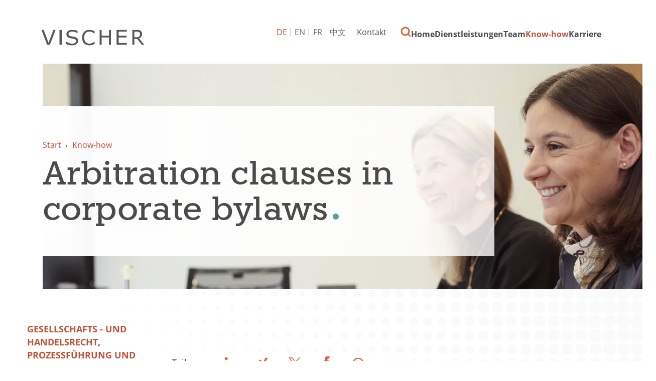

--- FILE ---
content_type: text/html; charset=utf-8
request_url: https://www.vischer.com/know-how/publikationen-praesentationen/arbitration-clauses-in-corporate-bylaws-37947/
body_size: 7592
content:
<!DOCTYPE html> <html dir="ltr" lang="de" prefix="og: http://ogp.me/ns#"> <head> <meta charset="utf-8"> <!-- Designed & Developed by Liquid Light (https://www.liquidlight.co.uk) This website is powered by TYPO3 - inspiring people to share! TYPO3 is a free open source Content Management Framework initially created by Kasper Skaarhoj and licensed under GNU/GPL. TYPO3 is copyright 1998-2025 of Kasper Skaarhoj. Extensions are copyright of their respective owners. Information and contribution at https://typo3.org/ --> <link rel="icon" href="/typo3conf/ext/vischer/Resources/Public/Images/favicon.ico" type="image/vnd.microsoft.icon"> <title>Arbitration clauses in corporate bylaws - VISCHER</title> <meta http-equiv="x-ua-compatible" content="IE=edge" /> <meta name="generator" content="TYPO3 CMS" /> <meta name="description" content="21. März 2018 - Stojiljković, Mladen, Arbitration clauses in corporate bylaws, Besprechung von Urteil 4A_344/2017, in Weblaw dRSK, 21. März 2018" /> <meta name="viewport" content="width=device-width, initial-scale=1" /> <meta name="robots" content="index,follow" /> <meta property="og:type" content="article" /> <meta property="og:title" content="Arbitration clauses in corporate bylaws" /> <meta property="og:description" content="21. März 2018 - Stojiljković, Mladen, Arbitration clauses in corporate bylaws, Besprechung von Urteil 4A_344/2017, in Weblaw dRSK, 21. März 2018" /> <meta name="twitter:title" content="Arbitration clauses in corporate bylaws" /> <meta name="twitter:card" content="summary_large_image" /> <meta name="twitter:description" content="21. März 2018 - Stojiljković, Mladen, Arbitration clauses in corporate bylaws, Besprechung von Urteil 4A_344/2017, in Weblaw dRSK, 21. März 2018" /> <meta property="search:taxonomy:services" content="[{&quot;id&quot;:&quot;732&quot;,&quot;title&quot;:&quot;Gesellschafts - und Handelsrecht&quot;},{&quot;id&quot;:&quot;949&quot;,&quot;title&quot;:&quot;Prozessf\u00fchrung und Schiedsgerichtsbarkeit&quot;}]" /> <meta property="search:taxonomy:types" content="[{&quot;id&quot;:&quot;2107&quot;,&quot;title&quot;:&quot;Publikationen &amp; Pr\u00e4sentationen&quot;}]" /> <link rel="stylesheet" href="/typo3temp/assets/compressed/merged-985ca8b0e6b8663b8645c69e2eefe784-1f594a36c7cb2bda81ce7cb30a3a9275.css.gzip?1763123884" media="screen"> <link rel="stylesheet" href="/typo3temp/assets/compressed/merged-c6cb933853ab08f6a49fe449d6fc0d31-62a22f12c49060da6aae0b8bd8dbfe25.css.gzip?1763123884" media="print"> <script>
/*<![CDATA[*/
/*TS_inlineJS*/
function onRecaptchaSubmit() { document.querySelectorAll('[data-callback="onRecaptchaSubmit"]')[0].form.submit(); return false; }
document.documentElement.className+=' hasJs';(function(w,d){w.errorQ=[];w.onerror=function(m,f,l){errorQ.push({m:m,f:f,l:l});return true}})(window,document);(function(w,d,u){w.readyQ=[];w.bindReadyQ=[];function p(x,y){if(x=="ready"){w.bindReadyQ.push(y);}else{w.readyQ.push(x);}};var a={ready:p,bind:p};w.$=w.jQuery=function(f){if(f===d||f===u){return a}else{p(f)}}})(window,document);
document.documentElement.className+=' hasJs';
if(localStorage['EXT:CustomFonts'] && localStorage['EXT:CustomFonts'] === 'Loaded') {document.documentElement.className += ' fontsLoaded';};
if(navigator.serviceWorker)navigator.serviceWorker.register('/sw.js', {scope:'/'});

/*]]>*/
</script> <link rel="alternate" type="application/rss+xml" title="Publikationen &amp; Präsentationen (RSS 2.0)" href="https://www.vischer.com/know-how/publikationen-praesentationen/rss"> <link rel="alternate" type="application/rss+xml" title="VISCHER Neuigkeiten (RSS 2.0)" href="https://www.vischer.com/know-how/vischer-neuigkeiten/rss"> <link rel="alternate" type="application/rss+xml" title="Deals &amp; Cases (RSS 2.0)" href="https://www.vischer.com/know-how/deals-cases/rss"> <link rel="alternate" type="application/rss+xml" title="Events (RSS 2.0)" href="https://www.vischer.com/know-how/events/rss"> <link rel="alternate" type="application/rss+xml" title="Videos Webinare (RSS 2.0)" href="https://www.vischer.com/know-how/videos-webinare/rss"> <link rel="alternate" type="application/rss+xml" title="Offene Stellen (RSS 2.0)" href="https://www.vischer.com/karriere/offene-stellen/rss"> <link rel="alternate" type="application/rss+xml" title="Blog (RSS 2.0)" href="https://www.vischer.com/know-how/blog/rss"> <link rel="search" type="application/opensearchdescription+xml" title="VISCHER" href="https://www.vischer.com/open-search"><script>if(localStorage['EXT:CustomFonts'] && localStorage['EXT:CustomFonts'] === 'Loaded') {document.documentElement.className += ' fontsLoaded';}</script><link rel="dns-prefetch" href="https://www.googletagmanager.com"> <link rel="preconnect" crossorigin href="https://www.googletagmanager.com"><script>window.dataLayer = window.dataLayer || [];
function gtag(){dataLayer.push(arguments);}
gtag('consent', 'default', {'ad_storage': 'denied','ad_user_data': 'denied','ad_personalization': 'denied','analytics_storage': 'denied','functionality_storage': 'denied','personalization_storage': 'denied','security_storage': 'granted'});</script><script>(function(w,d,s,l,i){w[l]=w[l]||[];w[l].push({'gtm.start':
new Date().getTime(),event:'gtm.js'});var f=d.getElementsByTagName(s)[0],
j=d.createElement(s),dl=l!='dataLayer'?'&l='+l:'';j.async=true;j.src=
'https://www.googletagmanager.com/gtm.js?id='+i+dl;f.parentNode.insertBefore(j,f);
})(window,document,'script','dataLayer','GTM-WNNDLNK');</script><script>gtag('consent', 'update', {'ad_storage': 'granted','ad_user_data': 'granted','ad_personalization': 'granted','analytics_storage': 'granted','functionality_storage': 'granted','personalization_storage': 'granted'});</script><link rel="manifest" href="https://www.vischer.com/manifest.webmanifest"><meta name="theme-color" content="#2e807d"> <link rel="canonical" href="https://www.vischer.com/know-how/publikationen-praesentationen/arbitration-clauses-in-corporate-bylaws-37947/"/> <link rel="alternate" hreflang="de" href="https://www.vischer.com/know-how/publikationen-praesentationen/arbitration-clauses-in-corporate-bylaws-37947/"/> <link rel="alternate" hreflang="en" href="https://www.vischer.com/en/knowledge/publications-presentations/arbitration-clauses-in-corporate-bylaws-37947/"/> <link rel="alternate" hreflang="zh" href="https://www.vischer.com/zh/%E4%B8%93%E4%B8%9A%E7%9F%A5%E8%AF%86/%E5%87%BA%E7%89%88%E7%89%A9%E6%BC%94%E8%AE%B2/arbitration-clauses-in-corporate-bylaws-37947/"/> <link rel="alternate" hreflang="fr" href="https://www.vischer.com/fr/savoir-faire/publications-et-presentations/arbitration-clauses-in-corporate-bylaws-37947/"/> <link rel="alternate" hreflang="x-default" href="https://www.vischer.com/know-how/publikationen-praesentationen/arbitration-clauses-in-corporate-bylaws-37947/"/> </head> <body class="newsSinglePage publicationSinglePage" itemscope itemtype="https://schema.org/WebPage"> <noscript><iframe src="https://www.googletagmanager.com/ns.html?id=GTM-WNNDLNK" height="0" width="0" style="display:none;visibility:hidden"></iframe></noscript> <div class="page" id="top"> <header> <div class="container"> <div class="logo"> <div class="wrapper"> <a title="VISCHER - Innovative Schweizer Anwaltskanzlei" href="https://www.vischer.com/"> <img title="VISCHER" alt="VISCHER" src="/typo3temp/assets/_processed_/b/c/csm_logo_print_152c325ba8.png" width="300" height="47" /> </a> </div> </div> <nav class="mobileNavigation"> <ul> <li class="menu" data-target='.navigationWrapper'> <span>Menu</span> </li> </ul> </nav> <div class="navigationWrapper"> <div id="search"> <form action="/suche/" method="get" itemprop="potentialAction" itemscope itemtype="https://schema.org/SearchAction" role="search"> <fieldset> <legend>Seite durchsuchen</legend> <label> <span>Schlüsselbegriff(e) suchen: </span> <input name="query" placeholder="Suchbegriff…" itemprop="query-input" type="search" size="20" autocomplete="off" aria-label="Schlüsselbegriff(e) suchen" > </label> <button class="search" title="Suche"> <span>Suche</span> </button> </fieldset> </form> </div> <div class="localisationNavigation"> <div class="wrapper"> <ul class="navigation horizontal" role="list"><li class="active first"><a href="/know-how/publikationen-praesentationen/arbitration-clauses-in-corporate-bylaws-37947/" title="Article" class="active"><span>DE</span></a></li><li><a href="/en/knowledge/publications-presentations/arbitration-clauses-in-corporate-bylaws-37947/" title="Article"><span>EN</span></a></li><li><a href="/fr/savoir-faire/publications-et-presentations/arbitration-clauses-in-corporate-bylaws-37947/" title="Article"><span>FR</span></a></li><li class="last"><a href="/zh/%E4%B8%93%E4%B8%9A%E7%9F%A5%E8%AF%86/%E5%87%BA%E7%89%88%E7%89%A9%E6%BC%94%E8%AE%B2/arbitration-clauses-in-corporate-bylaws-37947/" title="Article"><span>中文</span></a></li></ul> </div> </div> <nav class="primaryNavigation" aria-label="Navigation"> <div class="wrapper"> <ul role="list" class="navigation horizontal"> <li class=" "> <a href="/" class="" title="SWISS LAW AND TAX" > <span>Home</span> </a> </li> <li class="hasChildren megaNav "> <a href="/dienstleistungen/" class="" title="Dienstleistungen" > <span>Dienstleistungen</span> </a> <div class="subNavWrapper" role="list"> <div class="abstract"> <h3><a href="/dienstleistungen/">Dienstleistungen</a></h3> <p class="button"><a href="/dienstleistungen/">Dienstleistungen</a></p> </div> <ul class="subNav" role="list"> <li class=" "> <a href="/dienstleistungen/anwaltsrecht/" class="" title="Anwaltsrecht" > <span>Anwaltsrecht</span> </a> </li> <li class=" "> <a href="/dienstleistungen/arbeitsrecht/" class="" title="Arbeitsrecht" > <span>Arbeitsrecht</span> </a> </li> <li class=" "> <a href="/dienstleistungen/banken-und-finanzmarktrecht/" class="" title="Banken- und Finanzmarktrecht" > <span>Banken- und Finanzmarktrecht</span> </a> </li> <li class=" "> <a href="/dienstleistungen/berufliche-vorsorge-sozialversicherungsrecht/" class="" title="Berufliche Vorsorge, Sozialversicherungsrecht" > <span>Berufliche Vorsorge, Sozialversicherungsrecht</span> </a> </li> <li class=" "> <a href="/dienstleistungen/china-desk/" class="" title="China Desk" > <span>China Desk</span> </a> </li> <li class=" "> <a href="/dienstleistungen/data-privacy/" class="" title="Data &amp; Privacy" > <span>Data &amp; Privacy</span> </a> </li> <li class=" "> <a href="/dienstleistungen/energie/" class="" title="Energie" > <span>Energie</span> </a> </li> <li class=" "> <a href="/dienstleistungen/gesellschafts-und-handelsrecht/" class="" title="Gesellschafts - und Handelsrecht" > <span>Gesellschafts- und Handelsrecht</span> </a> </li> <li class=" "> <a href="/dienstleistungen/gesundheitswesen/" class="" title="Gesundheitswesen" > <span>Gesundheitswesen</span> </a> </li> <li class="hasChildren "> <a href="/dienstleistungen/immaterialgueterrecht/" class="" title="Immaterialgüterrecht" > <span>Immaterialgüterrecht</span> </a> <div class="subNavWrapper" role="list"> <div class="abstract"> <h3><a href="/dienstleistungen/immaterialgueterrecht/">Immaterialgüterrecht</a></h3> <p class="button"><a href="/dienstleistungen/immaterialgueterrecht/">Immaterialgüterrecht</a></p> </div> <ul class="subNav" role="list"> <li class=" "> <a href="/dienstleistungen/immaterialgueterrecht/vischer-trademarks/" class="" title="VISCHER Trademarks" > <span>VISCHER Trademarks</span> </a> </li> </ul> </div> </li> <li class=" "> <a href="/dienstleistungen/immigration/" class="" title="Immigration" > <span>Immigration</span> </a> </li> <li class=" "> <a href="/dienstleistungen/immobilien/" class="" title="Immobilien" > <span>Immobilien</span> </a> </li> <li class=" "> <a href="/dienstleistungen/informations-und-kommunikationsrecht/" class="" title="Informations- und Kommunikationsrecht" > <span>Informations- und Kommunikationsrecht</span> </a> </li> <li class=" "> <a href="/dienstleistungen/internationale-rechtshilfe/" class="" title="Internationale Rechtshilfe" > <span>Internationale Rechtshilfe</span> </a> </li> <li class=" "> <a href="/dienstleistungen/investigations-ediscovery/" class="" title="Investigations &amp; eDiscovery" > <span>Investigations &amp; eDiscovery</span> </a> </li> <li class=" "> <a href="/dienstleistungen/kartell-und-wettbewerbsrecht/" class="" title="Kartell- und Wettbewerbsrecht" > <span>Kartell- und Wettbewerbsrecht</span> </a> </li> <li class="hasChildren "> <a href="/dienstleistungen/life-sciences-pharma-biotechnologie/" class="" title="Life Sciences, Pharma, Biotechnologie" > <span>Life Sciences, Pharma, Biotechnologie</span> </a> <div class="subNavWrapper" role="list"> <div class="abstract"> <h3><a href="/dienstleistungen/life-sciences-pharma-biotechnologie/">Life Sciences, Pharma, Biotechnologie</a></h3> <p class="button"><a href="/dienstleistungen/life-sciences-pharma-biotechnologie/">Life Sciences, Pharma, Biotechnologie</a></p> </div> <ul class="subNav" role="list"> <li class=" "> <a href="/dienstleistungen/life-sciences-pharma-biotechnologie/transaktionen-und-finanzierungen/" class="" title="Transaktionen und Finanzierungen" > <span>Transaktionen und Finanzierungen</span> </a> </li> <li class=" "> <a href="/dienstleistungen/life-sciences-pharma-biotechnologie/ip-themen-partnerschaft-und-kommerzialisierung/" class="" title="IP-Themen, Partnerschaft und Kommerzialisierung" > <span>IP-Themen, Partnerschaft und Kommerzialisierung</span> </a> </li> <li class=" "> <a href="/dienstleistungen/life-sciences-pharma-biotechnologie/regulatorische-und-administrative-verfahren-sowie-compliance/" class="" title="Regulatorische und administrative Verfahren sowie Compliance" > <span>Regulatorische und administrative Verfahren sowie Compliance</span> </a> </li> <li class=" "> <a href="/dienstleistungen/life-sciences-pharma-biotechnologie/china-life-sciences/" class="" title="China Life Sciences" > <span>China Life Sciences</span> </a> </li> <li class=" "> <a href="/dienstleistungen/life-sciences-pharma-biotechnologie/zusaetzliche-dienstleistungen/" class="" title="Zusätzliche Dienstleistungen" > <span>Zusätzliche Dienstleistungen</span> </a> </li> <li class=" "> <a href="/dienstleistungen/life-sciences-pharma-biotechnologie/warum-fokussiert-vischer-auf-life-sciences/" class="" title="Warum fokussiert VISCHER auf Life Sciences?" > <span>Warum fokussiert VISCHER auf Life Sciences?</span> </a> </li> </ul> </div> </li> <li class=" "> <a href="/dienstleistungen/medien-und-unterhaltung/" class="" title="Medien und Unterhaltung" > <span>Medien und Unterhaltung</span> </a> </li> <li class=" "> <a href="/dienstleistungen/mergers-acquisitions/" class="" title="Mergers &amp; Acquisitions" > <span>Mergers &amp; Acquisitions</span> </a> </li> <li class=" "> <a href="/dienstleistungen/notariat/" class="" title="Notariat" > <span>Notariat</span> </a> </li> <li class=" "> <a href="/dienstleistungen/private-equity-venture-capital/" class="" title="Private Equity &amp; Venture Capital" > <span>Private Equity &amp; Venture Capital</span> </a> </li> <li class=" "> <a href="/dienstleistungen/privatkunden/" class="" title="Privatkunden" > <span>Privatkunden</span> </a> </li> <li class="hasChildren "> <a href="/dienstleistungen/prozessfuehrung-und-schiedsgerichtsbarkeit/" class="" title="Prozessführung und Schiedsgerichtsbarkeit" > <span>Prozessführung und Schiedsgerichtsbarkeit</span> </a> <div class="subNavWrapper" role="list"> <div class="abstract"> <h3><a href="/dienstleistungen/prozessfuehrung-und-schiedsgerichtsbarkeit/">Prozessführung und Schiedsgerichtsbarkeit</a></h3> <p class="button"><a href="/dienstleistungen/prozessfuehrung-und-schiedsgerichtsbarkeit/">Prozessführung und Schiedsgerichtsbarkeit</a></p> </div> <ul class="subNav" role="list"> <li class=" "> <a href="/dienstleistungen/prozessfuehrung-und-schiedsgerichtsbarkeit/schiedsgerichtsbarkeit-1/" class="" title="Schiedsgerichtsbarkeit" > <span>Schiedsgerichtsbarkeit</span> </a> </li> <li class=" "> <a href="/dienstleistungen/prozessfuehrung-und-schiedsgerichtsbarkeit/prozessfuehrung-vor-staatlichen-gerichten-1/" class="" title="Prozessführung vor staatlichen Gerichten" > <span>Prozessführung vor staatlichen Gerichten</span> </a> </li> <li class=" "> <a href="/dienstleistungen/prozessfuehrung-und-schiedsgerichtsbarkeit/vermoegensbeschlaege-und-arrest-1/" class="" title="Vermögensbeschläge und Arrest​​​​​​​" > <span>Vermögensbeschläge und Arrest​​​​​​​</span> </a> </li> </ul> </div> </li> <li class=" "> <a href="/dienstleistungen/public-sector-und-regulatory/" class="" title="Public Sector und Regulatory" > <span>Public Sector und Regulatory</span> </a> </li> <li class=" "> <a href="/dienstleistungen/restrukturierung-und-insolvenz/" class="" title="Restrukturierung und Insolvenz" > <span>Restrukturierung und Insolvenz</span> </a> </li> <li class=" "> <a href="/dienstleistungen/sportrecht/" class="" title="Sportrecht" > <span>Sportrecht</span> </a> </li> <li class=" "> <a href="/dienstleistungen/startup-desk/" class="" title="Startup Desk" > <span>Startup Desk</span> </a> </li> <li class=" "> <a href="/dienstleistungen/steuern/" class="" title="Steuern" > <span>Steuern</span> </a> </li> <li class=" "> <a href="/dienstleistungen/environmental-social-and-governance-esg/" class="" title="Environmental, Social and Governance (ESG)" > <span>Environmental, Social and Governance (ESG)</span> </a> </li> <li class=" "> <a href="/dienstleistungen/transport-luftfahrt-raumfahrt/" class="" title="Transport/ Luftfahrt/ Raumfahrt" > <span>Transport/Luftfahrt/Raumfahrt</span> </a> </li> <li class=" "> <a href="/dienstleistungen/versicherungswesen/" class="" title="Versicherungswesen" > <span>Versicherungswesen</span> </a> </li> <li class=" "> <a href="/dienstleistungen/wirtschaftsstrafrecht/" class="" title="Wirtschaftsstrafrecht" > <span>Wirtschaftsstrafrecht</span> </a> </li> </ul> </div> </li> <li class="hasChildren "> <a href="/team/" class="" title="Lernen Sie unser Team kennen" > <span>Team</span> </a> <div class="subNavWrapper" role="list"> <div class="abstract"> <h3><a href="/team/">Team</a></h3> <p class="button"><a href="/team/">Team</a></p> </div> <ul class="subNav" role="list"> <li class=" "> <a href="/team/ueber-uns/" class="" title="Über uns" > <span>Über uns</span> </a> </li> <li class=" "> <a href="/team/teammitglieder-finden/" class="" title="Teammitglieder finden" > <span>Teammitglieder finden</span> </a> </li> <li class=" "> <a href="/team/geschichte/" class="" title="Geschichte" > <span>Geschichte</span> </a> </li> <li class=" "> <a href="/team/pro-bono/" class="" title="Pro Bono" > <span>Pro Bono</span> </a> </li> </ul> </div> </li> <li class="hasChildren menuCTA active "> <a href="/know-how/" class="active " title="Know-how" > <span>Know-how</span> </a> <div class="subNavWrapper" role="list"> <div class="abstract"> <h3><a href="/know-how/">Know-how</a></h3> <p class="button"><a href="/know-how/">Know-how</a></p> </div> <ul class="subNav" role="list"> <li class=" "> <a href="/know-how/vischer-neuigkeiten/" class="" title="VISCHER Neuigkeiten" > <span>VISCHER Neuigkeiten</span> </a> </li> <li class="hasChildren "> <a href="/know-how/events/" class="" title="Events" > <span>Events</span> </a> <div class="subNavWrapper" role="list"> <div class="abstract"> <h3><a href="/know-how/events/">Events</a></h3> <p class="button"><a href="/know-how/events/">Events</a></p> </div> <ul class="subNav" role="list"> <li class=" "> <a href="/know-how/events/fruehere-events/" class="" title="Frühere Events" > <span>Frühere Events</span> </a> </li> </ul> </div> </li> <li class=" "> <a href="/know-how/videos-webinare/" class="" title="Videos Webinare" > <span>Videos Webinare</span> </a> </li> <li class=" "> <a href="/know-how/blog/" class="" title="Blog" > <span>Blog</span> </a> </li> <li class=" active current "> <a href="/know-how/publikationen-praesentationen/" class="active current " title="Publikationen &amp; Präsentationen" > <span>Publikationen &amp; Präsentationen</span> </a> </li> <li class=" "> <a href="/know-how/deals-cases/" class="" title="Deals &amp; Cases" > <span>Deals &amp; Cases</span> </a> </li> <li class=" "> <a href="/know-how/vischer-legal-innovation-lab/" class="" title="VISCHER Legal Innovation Lab" > <span>VISCHER Legal Innovation Lab</span> </a> </li> <li class=" "> <a href="/kuenstliche-intelligenz/" class="" title="Künstliche Intelligenz" > <span>Künstliche Intelligenz</span> </a> </li> <li class="hasChildren "> <a href="/red-ink/" class="" title="Red Ink" > <span>Red Ink</span> </a> <div class="subNavWrapper" role="list"> <div class="abstract"> <h3><a href="/red-ink/">Red Ink</a></h3> <p class="button"><a href="/red-ink/">Red Ink</a></p> </div> <ul class="subNav" role="list"> <li class=" "> <a href="/red-ink/danke/" class="" title="Danke" > <span>Danke</span> </a> </li> <li class=" "> <a href="/red-ink/abonnement-erfolgreich/" class="" title="Abonnement erfolgreich" > <span>Abonnement erfolgreich</span> </a> </li> <li class=" "> <a href="/red-ink/unsubscribe/" class="" title="Unsubscribe" > <span>Unsubscribe</span> </a> </li> </ul> </div> </li> <li class=" "> <a href="/know-how/abonnieren-sie-blog-und-news-updates/" class="" title="Abonnieren Sie Blog- und News-Updates" > <span>Abonnieren Sie Blog- und News-Updates</span> </a> </li> </ul> </div> </li> <li class="hasChildren "> <a href="/karriere/" class="" title="Karriere" > <span>Karriere</span> </a> <div class="subNavWrapper" role="list"> <div class="abstract"> <h3><a href="/karriere/">Karriere</a></h3> <p class="button"><a href="/karriere/">Karriere</a></p> </div> <ul class="subNav" role="list"> <li class=" "> <a href="/karriere/offene-stellen/" class="" title="Offene Stellen" > <span>Offene Stellen</span> </a> </li> <li class=" "> <a href="/karriere/arbeiten-bei-vischer/" class="" title="Arbeiten bei VISCHER" > <span>Arbeiten bei VISCHER</span> </a> </li> <li class=" "> <a href="/karriere/laufbahnkonzept/" class="" title="Laufbahnkonzept" > <span>Laufbahnkonzept</span> </a> </li> <li class=" "> <a href="/karriere/studierende-absolventinnen-und-absolventen/" class="" title="Studierende &amp; Absolventinnen und Absolventen" > <span>Studierende &amp; Absolventinnen und Absolventen</span> </a> </li> <li class=" "> <a href="/karriere/online-bewerbung/" class="" title="Online Bewerbung" > <span>Online Bewerbung</span> </a> </li> <li class=" "> <a href="/karriere/karriere-kontakt/" class="" title="Karriere Kontakt" > <span>Karriere Kontakt</span> </a> </li> </ul> </div> </li> </ul> </div> </nav> <nav class="contactNavigation" aria-label="Navigation"> <div class="wrapper"> <ul role="list" class="navigation horizontal"> <li class=" "> <a href="/kontakt/" class="" title="Kontaktdaten und Bürostandorte" > <span>Kontakt</span> </a> </li> <li class=" "> <a href="/suche/" class="" title="Suche" > <span>Suche</span> </a> </li> </ul> </div> </nav> </div> <div class="jsOverlay overlay"> <div class="overlayWrapper"> <div class="overlayClose"> <span>Close</span> </div> <div class="overlayIntro"> <span>Wonach suchen Sie?</span> </div> <div id="searchModal" class="searchModal"> <form action="/suche/" method="get" itemprop="potentialAction" itemscope itemtype="https://schema.org/SearchAction" role="search"> <fieldset> <legend>Seite durchsuchen</legend> <label> <span>Schlüsselbegriff(e) suchen: </span> <input name="query" placeholder="Suchbegriff…" itemprop="query-input" type="text" size="20" autocomplete="off" aria-label="Schlüsselbegriff(e) suchen" > </label> <button class="search" title=""> <span></span> </button> </fieldset> </form> </div> </div> </div> </div> </header> <main id="content"> <div class="container"> <!--TYPO3SEARCH_begin--> <div class="pageLayout oneColumnPage"> <div class="wrapper"> <div class="pageRow contentHeader header"> <div class="wrapper"> <div class="bannerWrap"> <div class="banner"> <div class="bannerInner" style="background-image: url('/fileadmin/_processed_/d/0/csm_14774_b5ee590ec1.jpeg');"></div><div class="bannerInner" style="background-image: url('/fileadmin/_processed_/b/2/csm_15533_4df771a4dc.jpeg');"></div> <div class="bannerContent"> <div class="breadcrumb"> <div class="wrapper"> <ol itemprop="breadcrumb" itemscope itemtype="http://schema.org/BreadcrumbList"> <li itemprop="itemListElement" itemscope itemtype="http://schema.org/ListItem"> <meta itemprop="position" content="1"> <a href="/" itemprop="item"> <span itemprop="name"> Start </span> </a> </li> <li itemprop="itemListElement" itemscope itemtype="http://schema.org/ListItem"> <meta itemprop="position" content="2"> <a href="/know-how/" itemprop="item"> <span itemprop="name"> Know-how </span> </a> </li> </ol> </div> </div> <h1 itemprop="name"><span>Arbitration clauses in corporate bylaws</span></h1> </div> </div> </div> </div> </div> <div class="pageRow content" itemprop="mainContentOfPage" itemscope itemtype="http://schema.org/WebPageElement"> <div class="wrapper"> <div class="pageColumn primary"> <div class="wrapper"> <a id="c4838"></a> <!-- BEGIN: Content of extension "ll_catalog", plugin "tx_llcatalog_pi" --> <div class="tx-llcatalog-pi"> <div class="news single "> <div class="header"> <p class="category"><span class="label">Kategorien:</span> <span class="categories"><a href="/know-how/publikationen-praesentationen/?tx_llcatalog_pi%5Bfilters%5D%5Bservices%5D=732&amp;cHash=ee098c7b869c17d3058a5da3fa0a37ff" data-id="732">Gesellschafts - und Handelsrecht</a>,&#32;<a href="/know-how/publikationen-praesentationen/?tx_llcatalog_pi%5Bfilters%5D%5Bservices%5D=949&amp;cHash=1dfc851806f5ab89e22ee74bf95e17f4" data-id="949">Prozessführung und Schiedsgerichtsbarkeit</a>,&#32;<a href="/know-how/publikationen-praesentationen/?tx_llcatalog_pi%5Bfilters%5D%5Btypes%5D=2107&amp;cHash=4f584633db4d3f1166d7ea1a9098d461" data-id="2107">Publikationen &amp; Präsentationen</a></span></p> <p> </p> <!--TYPO3SEARCH_end--> <div class="newsShare"> <span>Teilen:</span> <ul class="social"> <li><a class="jsSocialShare linkedin" target="_blank" rel="noopener nofollow" title="LinkedIn" href="https://www.linkedin.com/shareArticle?url=https%3A%2F%2Fwww.vischer.com%2Fknow-how%2Fpublikationen-praesentationen%2Farbitration-clauses-in-corporate-bylaws-37947%2F&amp;title=Arbitration%20clauses%20in%20corporate%20bylaws"><span>LinkedIn</span></a> </li> <li><a class="jsSocialShare xing" target="_blank" rel="noopener nofollow" title="Xing" href="https://www.xing.com/spi/shares/new?url=https%3A%2F%2Fwww.vischer.com%2Fknow-how%2Fpublikationen-praesentationen%2Farbitration-clauses-in-corporate-bylaws-37947%2F"><span>Xing</span></a></li> <li><a class="jsSocialShare twitter" target="_blank" rel="noopener nofollow" title="X" href="https://twitter.com/intent/tweet?text=Arbitration%20clauses%20in%20corporate%20bylaws+-+https%3A%2F%2Fwww.vischer.com%2Fknow-how%2Fpublikationen-praesentationen%2Farbitration-clauses-in-corporate-bylaws-37947%2F+-+@vischer_law"><span>Twitter</span></a> </li> <li><a class="jsSocialShare facebook" target="_blank" rel="noopener nofollow" title="Facebook" href="https://www.facebook.com/sharer/sharer.php?u=https%3A%2F%2Fwww.vischer.com%2Fknow-how%2Fpublikationen-praesentationen%2Farbitration-clauses-in-corporate-bylaws-37947%2F"><span>Facebook</span></a></li> <li><a class="jsSocialShare whatsapp" target="_blank" rel="noopener nofollow" data-action="share/whatsapp/share" title="Whatsapp" href="https://api.whatsapp.com/send?text=Arbitration%20clauses%20in%20corporate%20bylaws+-+https%3A%2F%2Fwww.vischer.com%2Fknow-how%2Fpublikationen-praesentationen%2Farbitration-clauses-in-corporate-bylaws-37947%2F"><span>Whatsapp</span></a> </li> </ul> </div> <!--TYPO3SEARCH_begin--> </div> <div class="content"> <span class="date">21. März 2018</span> <p>Stojiljković, Mladen, Arbitration clauses in corporate bylaws, Besprechung von Urteil 4A_344/2017, in Weblaw dRSK, 21. März 2018</p> </div> </div> <nav class="browse"> <ul> <li class="prev"><a href="/know-how/publikationen-praesentationen/das-klassische-arbeitsverhaeltnis-im-wandel-anpassungsbedarf-bei-den-sozialversicherungen-30848/"><span>Das klassische Arbeitsverhältnis im Wandel: Anpassungsbedarf bei den Sozialversicherungen?</span></a></li> <li class="next"><a href="/know-how/publikationen-praesentationen/folgen-bei-versaeumter-frist-zur-replik-und-wider-klageantwort-33067/"><span>Folgen bei versäumter Frist zur Replik und (Wider-)Klageantwort</span></a></li> </ul> </nav> </div> <!-- END: Content of extension "ll_catalog", plugin "tx_llcatalog_pi" --> </div> </div> </div> </div> <div class="pageRow contentFooter footer"> <div class="wrapper"> <a id="c4837"></a> <header> <h2 class="featuredHeading "> <span>Browse</span> </h2> </header> <ul class="menu menuSubpages"> <li class=""> <a href="/know-how/vischer-neuigkeiten/" title="VISCHER Neuigkeiten"> <span>VISCHER Neuigkeiten</span> </a> </li> <li class=""> <a href="/know-how/events/" title="Events"> <span>Events</span> </a> </li> <li class=""> <a href="/know-how/videos-webinare/" title="Videos Webinare"> <span>Videos Webinare</span> </a> </li> <li class=""> <a href="/know-how/blog/" title="Blog"> <span>Blog</span> </a> </li> <li class=" active current"> <a href="/know-how/publikationen-praesentationen/" title="Publikationen &amp; Präsentationen"> <span>Publikationen &amp; Präsentationen</span> </a> </li> <li class=""> <a href="/know-how/deals-cases/" title="Deals &amp; Cases"> <span>Deals &amp; Cases</span> </a> </li> <li class=""> <a href="/know-how/vischer-legal-innovation-lab/" title="VISCHER Legal Innovation Lab"> <span>VISCHER Legal Innovation Lab</span> </a> </li> <li class=""> <a href="/kuenstliche-intelligenz/" title="Künstliche Intelligenz"> <span>Künstliche Intelligenz</span> </a> </li> <li class=""> <a href="/red-ink/" title="Red Ink"> <span>Red Ink</span> </a> </li> <li class=""> <a href="/know-how/abonnieren-sie-blog-und-news-updates/" title="Abonnieren Sie Blog- und News-Updates"> <span>Abonnieren Sie Blog- und News-Updates</span> </a> </li> </ul> </div> </div> </div> </div> <!--TYPO3SEARCH_end--> </div> </main> <footer class="siteFooter"> <div class="upperFooter"> <div class="container"> <div class="socialFooter"> <div class="contentWrapper"> <a id="c4084"></a> <ul class="social"> <li><a class="linkedin" target="_blank" rel="noopener nofollow" title="LinkedIn" href="https://www.linkedin.com/company/vischer-attorneys-at-law"><span>LinkedIn</span></a> </li><li><a class="instagram" target="_blank" rel="noopener nofollow" title="Instagram" href="https://www.instagram.com/vischer_law/"><span>Instagram</span></a> </li></ul><a href="/" class="footerLogo" title="VISCHER"><span>Vischer</span></a> </div> </div> <nav class="footerNavigation"><ul class="navigation horizontal" role="list"><li class="first"><a href="/impressum/" title="Impressum"><span>Impressum</span></a></li><li><a href="/vmware-horizon-client/" title="VMware Horizon Client"><span>VMware Horizon Client</span></a></li><li><a href="/nutzungsbedingungen/" title="Nutzungsbedingungen"><span>Nutzungsbedingungen</span></a></li><li><a href="/datenschutz/" title="Datenschutz"><span>Datenschutz</span></a></li><li><a href="/barrierefreiheit/" title="Barrierefreiheit"><span>Barrierefreiheit</span></a></li><li><a href="/sitemap/" title="Sitemap"><span>Sitemap</span></a></li><li class="last"><a href="/suche/" title="Suche"><span>Suche</span></a></li></ul></nav> </div> </div> <div class="lowerFooter"> <div class="container"> <div class="copyright"> &copy; 2025 VISCHER </div> <div class="credits"> <div class="wrapper"> <a href="https://www.liquidlight.co.uk/" target="_blank" rel="noreferrer noopener"> Web-Design-Agentur </a> - Liquid Light </div> </div> </div> </div> </footer> </div> <script data-schema="WebSite" type="application/ld+json">{"@context":"http:\/\/schema.org","@type":"WebSite","name":"VISCHER","url":"https:\/\/www.vischer.com\/","description":"Innovative Schweizer Anwaltskanzlei","potentialAction":{"@type":"SearchAction","target":"https:\/\/www.vischer.com\/suche\/?query={query}","query-input":"required name=query"}}</script> <script data-schema="Organization" type="application/ld+json">{"@context":"http:\/\/schema.org","@type":"Organization","name":"VISCHER","url":"https:\/\/www.vischer.com\/","description":"Innovative Schweizer Anwaltskanzlei"}</script> <script src="https://www.google.com/recaptcha/api.js?hl="></script> <script src="/typo3temp/assets/compressed/merged-16aea2aaeb8c320e329316e15de508ee-74be29e9961a219dd183ccb40a855c58.js.gzip?1763123884"></script> <script>
/*<![CDATA[*/
/*TS_inlineFooter*/
			(function(d,s,i,r) {
			if (d.getElementById(i)){return;}
			var n=d.createElement(s),e=d.getElementsByTagName(s)[0];
			n.id=i;n.src='//js.hs-analytics.net/analytics/'+(Math.ceil(new Date()/r)*r)+'/1845919.js';
			e.parentNode.insertBefore(n, e);
			})(document,"script","hs-analytics",300000);
(function($,d){$.each(readyQ,function(i,f){$(f)});$.each(bindReadyQ,function(i,f){$(d).bind("ready",f)})})(jQuery,document)

/*]]>*/
</script> <script data-type="Article" type="application/ld+json">{"@context":"https:\/\/schema.org","@type":"Article","mainEntityOfPage":{"@type":"WebPage","@id":"https:\/\/www.vischer.com\/"},"headline":"Arbitration clauses in corporate bylaws","datePublished":"2020-02-18T14:27:58+00:00","dateModified":"2020-03-02T10:23:23+00:00","author":{"@type":"Person","name":null},"publisher":{"@type":"Organization","name":null},"description":"Stojiljkovi\u0107, Mladen, Arbitration clauses in corporate bylaws, Besprechung von Urteil 4A_344\/2017, in Weblaw dRSK, 21. M\u00e4rz 2018"}</script> <script defer src="https://static.cloudflareinsights.com/beacon.min.js/vcd15cbe7772f49c399c6a5babf22c1241717689176015" integrity="sha512-ZpsOmlRQV6y907TI0dKBHq9Md29nnaEIPlkf84rnaERnq6zvWvPUqr2ft8M1aS28oN72PdrCzSjY4U6VaAw1EQ==" data-cf-beacon='{"version":"2024.11.0","token":"7c395c5c2b8c4ad99f5e9099b2ab0dee","server_timing":{"name":{"cfCacheStatus":true,"cfEdge":true,"cfExtPri":true,"cfL4":true,"cfOrigin":true,"cfSpeedBrain":true},"location_startswith":null}}' crossorigin="anonymous"></script>
</body> </html>

--- FILE ---
content_type: text/css; charset=utf-8
request_url: https://www.vischer.com/typo3temp/assets/compressed/merged-985ca8b0e6b8663b8645c69e2eefe784-1f594a36c7cb2bda81ce7cb30a3a9275.css.gzip?1763123884
body_size: 39084
content:
html{line-height:1.15;-webkit-text-size-adjust:100%}body{margin:0}main{display:block}hr{-webkit-box-sizing:content-box;box-sizing:content-box;height:0;overflow:visible}pre{font-family:monospace,monospace;font-size:1em}a{background-color:transparent}abbr[title]{border-bottom:none;text-decoration:underline;-webkit-text-decoration:underline dotted;text-decoration:underline dotted}code,kbd,samp{font-family:monospace,monospace;font-size:1em}small{font-size:80%}sub,sup{font-size:75%;line-height:0;position:relative;vertical-align:baseline}sub{bottom:-.25em}sup{top:-.5em}button,input,optgroup,select,textarea{font-family:inherit;font-size:100%;line-height:1.15;margin:0}button,input{overflow:visible}button,select{text-transform:none}button,[type=button],[type=reset],[type=submit]{-webkit-appearance:button}button::-moz-focus-inner,[type=button]::-moz-focus-inner,[type=reset]::-moz-focus-inner,[type=submit]::-moz-focus-inner{border-style:none;padding:0}button:-moz-focusring,[type=button]:-moz-focusring,[type=reset]:-moz-focusring,[type=submit]:-moz-focusring{outline:ButtonText dotted 1px}fieldset{padding:.35em .75em .625em}legend{-webkit-box-sizing:border-box;box-sizing:border-box;color:inherit;display:table;max-width:100%;padding:0;white-space:normal}progress{vertical-align:baseline}textarea{overflow:auto}[type=checkbox],[type=radio]{-webkit-box-sizing:border-box;box-sizing:border-box;padding:0}[type=number]::-webkit-inner-spin-button,[type=number]::-webkit-outer-spin-button{height:auto}[type=search]{-webkit-appearance:textfield;outline-offset:-2px}[type=search]::-webkit-search-decoration{-webkit-appearance:none}::-webkit-file-upload-button{-webkit-appearance:button;font:inherit}details{display:block}summary{display:list-item}template,[hidden]{display:none}img,object,iframe{border:0}img{max-width:100%;vertical-align:middle}object,iframe{width:100%}figure{margin:0}b,strong{font-weight:700}.hide,.isHidden{display:none}.clear{clear:both}.text-center{text-align:center}.text-right{text-align:right}.text-justify{text-align:justify}.breadcrumb ol{list-style:none;padding:0;margin:0}.breadcrumb ol > li{display:inline;padding:0;margin:0}.breadcrumb ol > li + li::before{content:"»";padding:0 .25rem}button,input[type=submit],input[type=button],input[type=clear]{-webkit-appearance:none;-moz-appearance:none;appearance:none;cursor:pointer}.ce-textpic::after{content:"";display:table;clear:both}.ce-textpic figure{margin:var(--cetextpic-margin,0 0 1rem)}.ce-align-center,.ce-center .ce-gallery{text-align:center}.ce-align-right,.ce-right .ce-gallery{text-align:right}.ce-align-left,.ce-left .ce-gallery{text-align:left}.ce-intext.ce-nowrap.ce-left .ce-gallery,.ce.intext.ce-left .ce-gallery{float:left;max-width:var(--thirtySeventyWidth);margin-right:var(--gutter)}.ce-intext.ce-nowrap.ce-left .ce-gallery{max-width:var(--thirtySeventyWidth)}.ce-intext.ce-nowrap.ce-left .ce-bodytext{padding-left:var(--gutter);margin-left:var(--thirtySeventyWidth)}.ce-intext.ce-nowrap.ce-right .ce-gallery,.ce.intext.ce-right .ce-gallery{float:right;max-width:var(--thirtySeventyWidth);margin-left:var(--gutter)}.ce-intext.ce-nowrap.ce-right .ce-gallery{max-width:var(--thirtySeventyWidth)}.ce-intext.ce-nowrap.ce-right .ce-bodytext{margin-right:var(--thirtySeventyWidth);padding-right:var(--gutter)}.ce-border figure img,.ce-border iframe{border:var(--ceborder-img-border,thin solid var(--primary))}.ce-image::after{content:"";display:table;clear:both}.ce-image .ce-row{display:-webkit-box;display:-ms-flexbox;display:flex;-webkit-box-align:center;-ms-flex-align:center;align-items:center;-webkit-box-pack:start;-ms-flex-pack:start;justify-content:flex-start;margin-left:-1rem}.ce-image .ce-row .ce-column{margin:0 0 1rem;padding-left:1rem;width:100%;max-width:100%}.ce-image[data-ce-columns="2"] .ce-row .ce-column{width:50%}.ce-image[data-ce-columns="3"] .ce-row .ce-column{width:33.33%}.ce-image[data-ce-columns="4"] .ce-row .ce-column{width:25%}.ce-image[data-ce-columns="5"] .ce-row .ce-column{width:20%}.ce-image[data-ce-columns="6"] .ce-row .ce-column{width:16.66%}.ce-textpic:where(.ce-vertically-aligned,.ce-stretched){--gridColumns:1fr;display:grid;grid-template-columns:var(--gridColumns);gap:0 var(--gutterLarge)}.ce-textpic:where(.ce-vertically-aligned,.ce-stretched) .ce-gallery{max-width:100%}.ce-textpic.ce-stretched{gap:var(--gutter)}.ce-textpic.ce-stretched .ce-gallery{height:100%;overflow:hidden}.ce-textpic.ce-stretched .ce-gallery *{height:inherit}.ce-textpic.ce-stretched .ce-gallery img{-o-object-fit:cover;object-fit:cover;width:100%;height:100%}.box .ce-stretched{--imgHeightMobile:15rem;gap:0 calc(var(--gutterLarge)*2)}.box .ce-stretched .ce-gallery{position:absolute;top:0;left:0;height:var(--imgHeightMobile);width:100%}.box .ce-stretched .ce-bodytext{padding-top:calc(var(--imgHeightMobile) + var(--gutter)*.5)}.box .ce-stretched.ce-left .ce-bodytext{-webkit-box-ordinal-group:3;-ms-flex-order:2;order:2}.box .ce-stretched.ce-right .ce-gallery{right:0;left:auto}.box .frame-type-textpic:has(.ce-stretched.ce-left) > header{margin-left:calc(50% + var(--gutterLarge))}.box .frame-type-textpic:has(.ce-stretched) > header{max-width:calc(50% - var(--gutterLarge))}.mapContainer img{max-width:none}.messages{margin:0;padding:0;list-style-type:none}.messages > li{padding:0;margin:0;background-image:none}.messages > li > ul{margin:0;padding:0;list-style-type:none}.userConnectionStatus{display:none}.isOffline .userConnectionStatus{display:block}.jumpToTop,.jumpToContent{font-size:var(--jumpToFontSize,.75rem);font-weight:var(--jumpToFontWeight,normal);padding:var(--jumpToPadding,.2rem .5rem);margin:var(--jumpToMargin,0);background-color:var(--jumpToBg,var(--primary));color:var(--jumpToColour,var(--neutralLightest));-webkit-transition:var(--jumpToTransition,.3s ease);transition:var(--jumpToTransition,.3s ease);-webkit-transition-property:var(--jumpToTransitionProperty,transform);transition-property:var(--jumpToTransitionProperty,transform);z-index:var(--jumpToZindex,10)}.jumpToTop:focus,.jumpToContent:focus{-webkit-transform:var(--jumpToFocusTransform,translateY(0));-ms-transform:var(--jumpToFocusTransform,translateY(0));transform:var(--jumpToFocusTransform,translateY(0));color:var(--jumpToFocusColour,var(--neutralLightest))}.jumpToContent{position:var(--jumpToContentPosition,absolute);top:var(--jumpToContentPositionTop,0);right:var(--jumpToContentPositionRight,1rem);-webkit-transform:var(--jumpToContentTransform,translateY(-5rem));-ms-transform:var(--jumpToContentTransform,translateY(-5rem));transform:var(--jumpToContentTransform,translateY(-5rem))}.jumpToTop{position:var(--jumpToTopPosition,fixed);left:var(--jumpToTopPositionLeft,1rem);bottom:var(--jumpToTopPositionBottom,2rem);-webkit-transform:var(--jumpToTopTransform,translateY(7rem));-ms-transform:var(--jumpToTopTransform,translateY(7rem));transform:var(--jumpToTopTransform,translateY(7rem))}.ce-textpic figure.video{display:block;height:auto;padding:0;margin:0}.ce-textpic .video-embed{position:relative;height:0;padding-top:56.25%;margin-bottom:1rem}.ce-textpic .video-embed > iframe,.ce-textpic .video-embed > video,.ce-textpic .video-embed > object{position:absolute;top:0;left:0;width:100%;height:100%}.video{margin-bottom:1rem}.video > iframe,.video > video,.video > object{position:absolute;top:0;left:0;width:100%;height:100%}.fb_iframe_widget{display:block!important;margin:0 auto 1rem;text-align:center!important}html{-webkit-box-sizing:var(--documentBoxSizing,border-box);box-sizing:var(--documentBoxSizing,border-box)}*,*::before,*::after{-webkit-box-flex:var(--universalSelectorFlex,0 1 auto);-ms-flex:var(--universalSelectorFlex,0 1 auto);flex:var(--universalSelectorFlex,0 1 auto);-webkit-box-sizing:var(--universalSelectorBoxSizing,inherit);box-sizing:var(--universalSelectorBoxSizing,inherit)}.icon{display:inline-block;background-repeat:no-repeat;background-image:url('../../../typo3conf/ext/vischer/Resources/Public/Images/sprite.svg?1763123764');background-size:72.0625em 62.75em;font-size:1em}.icon[data-icon=applePodcast]{width:1.625em;height:1.625em;background-position:.03125em .03125em}.icon[data-icon=backToTop]{width:3.1875em;height:3.1875em;background-position:-1.84375em -1.84375em}.icon[data-icon=bellPrimary]{width:1.8125em;height:1.5em;background-position:-5.28125em -5.28125em}.icon[data-icon=bulletPrimary]{width:.75em;height:.75em;background-position:-7.34375em -7.03125em}.icon[data-icon=chevronLargeNeutralLightest]{width:2.1875em;height:3.625em;background-position:-8.34375em -8.03125em}.icon[data-icon=chevronNeutralMid]{width:1.8125em;height:1.1875em;background-position:-10.78125em -11.90625em}.icon[data-icon=chevronPrimary]{width:1.8125em;height:1.1875em;background-position:-12.84375em -13.34375em}.icon[data-icon=chevronSecondary]{width:1.8125em;height:1.1875em;background-position:-14.90625em -14.78125em}.icon[data-icon=chevronThinNeutralDark]{width:.6875em;height:1.1875em;background-position:-16.96875em -16.21875em}.icon[data-icon=chevronThinPrimary]{width:.6875em;height:1.1875em;background-position:-17.90625em -17.65625em}.icon[data-icon=cross]{width:1.1875em;height:1.1875em;background-position:-18.84375em -19.09375em}.icon[data-icon=crossDot]{width:1.6875em;height:1.625em;background-position:-20.28125em -20.53125em}.icon[data-icon=crossNeutralLightest]{width:1.1875em;height:1.1875em;background-position:-22.21875em -22.40625em}.icon[data-icon=documentPrimary]{width:1.1875em;height:1.5em;background-position:-23.65625em -23.84375em}.icon[data-icon=emailPrimary]{width:1.6875em;height:1.0625em;background-position:-25.09375em -25.59375em}.icon[data-icon=externalLink]{width:1.1875em;height:1.1875em;background-position:-27.03125em -26.90625em}.icon[data-icon=facebook]{width:.875em;height:1.8125em;background-position:-28.46875em -28.34375em}.icon[data-icon=googlePodcast]{width:1.625em;height:1.625em;background-position:-29.59375em -30.40625em}.icon[data-icon=instagram]{width:1.6875em;height:1.6875em;background-position:-31.46875em -32.28125em}.icon[data-icon=linkedin]{width:1.8125em;height:1.625em;background-position:-33.40625em -34.21875em}.icon[data-icon=locationPrimary]{width:1.125em;height:1.5625em;background-position:-35.46875em -36.09375em}.icon[data-icon=logo]{width:11.4375em;height:1.8125em;background-position:-36.84375em -37.90625em}.icon[data-icon=mobilePrimary]{width:1.125em;height:1.5625em;background-position:-48.53125em -39.96875em}.icon[data-icon=phonePrimary]{width:1.375em;height:1.375em;background-position:-49.90625em -41.78125em}.icon[data-icon=playIcon]{width:1.6875em;height:1.9375em;background-position:-51.53125em -43.40625em}.icon[data-icon=position]{width:.9375em;height:.9375em;background-position:-53.46875em -45.59375em}.icon[data-icon=quote]{width:2.3125em;height:1.875em;background-position:-54.65625em -46.78125em}.icon[data-icon=quoteSecondary]{width:2.3125em;height:1.875em;background-position:-57.21875em -48.90625em}.icon[data-icon=searchPrimary]{width:1.3125em;height:1.3125em;background-position:-59.78125em -51.03125em}.icon[data-icon=searchSecondary]{width:1.3125em;height:1.3125em;background-position:-61.34375em -52.59375em}.icon[data-icon=spotify]{width:1.625em;height:1.625em;background-position:-62.90625em -54.15625em}.icon[data-icon=twitter]{width:1.75em;height:1.625em;background-position:-64.78125em -56.03125em}.icon[data-icon=vcardPrimary]{width:1.6875em;height:1.0625em;background-position:-66.78125em -57.90625em}.icon[data-icon=whatsapp]{width:1.5em;height:1.5em;background-position:-68.71875em -59.21875em}.icon[data-icon=xing]{width:1.3125em;height:1.5em;background-position:-70.46875em -60.96875em}:root{--search-result-image-display:block;--search-result-image-float:none;--search-result-image-margin:0 0 1rem;--search-layoutFilters-order:0;--search-layoutFilters-width:100%;--search-layoutResults-width:100%}.facetedSearch .kesGreyButt{display:var(--search-reset-display,block);font-size:var(--search-reset-fontSize,.8rem);font-weight:var(--search-reset-fontWeight,normal);font-style:var(--search-reset-fontStyle,normal);color:var(--search-reset-color,var(--base));border-width:var(--search-reset-borderWidth,thin 0 0);border-style:var(--search-reset-borderStyle,solid);border-color:var(--search-reset-borderColor,var(--primary));padding:var(--search-reset-padding,.5rem 0 0)}.facetedSearch .kesGreyButt:hover{color:var(--search-reset-colour-hover,var(--secondary))}.facetedSearch .breadcrumb{font-size:var(--search-breadcrumb-fontSize,.9rem)}.facetedSearch .breadcrumb ol{list-style:none;padding-left:0}.facetedSearch .breadcrumb li{display:inline}.facetedSearch .breadcrumb li:first-child,.facetedSearch .breadcrumb li:not(:first-child){margin-left:0}.facetedSearch .breadcrumb li:not(:first-child)::before{content:var(--search-breadcrumbDivider,"/");color:var(--search-breadcrumbDivider-color,inherit);padding-right:.25rem}.facetedSearch .resultListContainer{display:var(--search-layout-display,flex);-webkit-box-align:var(--search-layout-alignItems,flex-start);-ms-flex-align:var(--search-layout-alignItems,flex-start);align-items:var(--search-layout-alignItems,flex-start);-webkit-box-pack:var(--search-layout-justifyContent,flex-start);-ms-flex-pack:var(--search-layout-justifyContent,flex-start);justify-content:var(--search-layout-justifyContent,flex-start);-ms-flex-wrap:var(--search-layout-flexWrap,wrap);flex-wrap:var(--search-layout-flexWrap,wrap)}.facetedSearch .resultList{width:var(--search-resultsList-width,100%)}.facetedSearch .filtersResults{width:var(--search-layoutFilters-width);-webkit-box-ordinal-group:var(--search-layoutFilters-order);-ms-flex-order:var(--search-layoutFilters-order);order:var(--search-layoutFilters-order)}.facetedSearch .filtersResults + .resultList{width:var(--search-layoutResults-width);padding-right:var(--gutter)}.facetedSearch .listHorizontal{text-align:var(--search-listHorizontal-textAlign,center)}.facetedSearch .listHorizontal ul{display:var(--search-listHorizontal-ul-display,inline-flex);-webkit-box-align:var(--search-listHorizontal-ul-alignItems,flex-start);-ms-flex-align:var(--search-listHorizontal-ul-alignItems,flex-start);align-items:var(--search-listHorizontal-ul-alignItems,flex-start);-webkit-box-pack:var(--search-listHorizontal-ul-justifyContent,center);-ms-flex-pack:var(--search-listHorizontal-ul-justifyContent,center);justify-content:var(--search-listHorizontal-ul-justifyContent,center);-ms-flex-wrap:var(--search-listHorizontal-ul-flexWrap,wrap);flex-wrap:var(--search-listHorizontal-ul-flexWrap,wrap)}.facetedSearch .listHorizontal li{margin:var(--search-listHorizontal-li-margin,0 .5rem .25rem);padding:var(--search-listHorizontal-li-padding,0 0 .25rem)}.facetedSearch .listHorizontal li::before{display:none}.facetedSearch .listHorizontal li.selected{-webkit-transition:none;transition:none;border-width:var(--search-listHorizontal-selected-borderWidth,0 0 .2rem);border-style:var(--search-listHorizontal-selected-borderStyle,solid);border-color:var(--search-listHorizontal-selected-borderColor,var(--secondary))}.facetedSearch .listHorizontal li.selected a{color:var(--search-listHorizontal-selected-colour,var(--secondary))}.facetedSearch .listHorizontal a{font-size:var(--search-listHorizontal-link-fontSize,1rem);font-weight:var(--search-listHorizontal-link-fontWeight,normal);-webkit-text-decoration:var(--search-listHorizontal-link-textDecoration,none);text-decoration:var(--search-listHorizontal-link-textDecoration,none)}.facetedSearch .listHorizontal .head{display:var(--search-listHorizontal-head-display,none)}.facetedSearch .message{font-weight:var(--search-message-fontWeight,bold)}.facetedSearch .ordering{padding:var(--search-ordering-padding,1rem 0);margin:var(--search-ordering-margin,0 0 var(--gutter));border-width:var(--search-ordering-borderWidth,0 0 .125rem);border-style:var(--search-ordering-borderStyle,solid);border-color:var(--search-ordering-borderColor,var(--primary))}.facetedSearch .ordering ul{display:var(--search-ordering-ul-display,flex);-webkit-box-align:var(--search-ordering-ul-alignItems,flex-start);-ms-flex-align:var(--search-ordering-ul-alignItems,flex-start);align-items:var(--search-ordering-ul-alignItems,flex-start);-webkit-box-pack:var(--search-ordering-ul-justifyContent,flex-start);-ms-flex-pack:var(--search-ordering-ul-justifyContent,flex-start);justify-content:var(--search-ordering-ul-justifyContent,flex-start);-ms-flex-wrap:var(--search-ordering-ul-flexWrap,nowrap);flex-wrap:var(--search-ordering-ul-flexWrap,nowrap);margin:var(--search-ordering-ul-margin,0)}.facetedSearch .ordering li{padding:var(--search-ordering-li-padding,0);margin:var(--search-ordering-li-margin,0 1rem .5rem 0)}.facetedSearch .ordering li::before{display:none}.facetedSearch .sortlink .up,.facetedSearch .sortlink .down{display:var(--search-sortlink-up-down-display,inline-block);margin:var(--search-sortlink-margin,0 0 0 .5rem)}.facetedSearch .pagination li.active{padding:var(--search-pagination-li-active-padding,0)}.facetedSearch .pagination li.active a{color:var(--search-pagination-li-activeLink-color,inherit)}.facetedSearch .pagination .disabled,.facetedSearch .pagination .first,.facetedSearch .pagination .last{display:none}.facetedSearch .result{margin:var(--search-result-margin,1rem 0);border:var(--search-result-border,solid var(--neutralMid));border-width:var(--search-result-borderWidth,0 0 thin)}.facetedSearch .result.page{min-height:auto}.facetedSearch .result h2{font-size:var(--search-result-heading-fontSize,1.3rem);margin:var(--search-result-heading-margin,0 0 .5rem)}.facetedSearch .result h2 a:hover .hit{color:var(--search-hit-heading-hover-colour,inherit);background-color:var(--search-hit-heading-hover-bg,transparent)}.facetedSearch .result h2 a .hit{color:var(--search-hit-heading-colour,var(--search-hit-colour,inherit));font-weight:var(--search-hit-heading-fontWeight,var(--search-fontWeight,bold));background-color:var(--search-hit-heading-bg,var(--search-hit-bg,transparent))}.facetedSearch .result p .hit{color:var(--search-hit-colour,inherit);font-weight:var(--search-hit-fontWeight,bold);background-color:var(--search-hit-bg,transparent)}.facetedSearch .result .hit{-webkit-transition-property:var(--search-hit-transition-property,"color,background");transition-property:var(--search-hit-transition-property,"color,background");-webkit-transition-duration:var(--search-hit-transition-duration,.3s);transition-duration:var(--search-hit-transition-duration,.3s);-webkit-transition-timing-function:var(--search-hit-transition-timing-function,ease);transition-timing-function:var(--search-hit-transition-timing-function,ease)}.facetedSearch .result .teaser{overflow:var(--search-result-teaser-overflow,hidden)}.facetedSearch .result .teaser .image{display:var(--search-result-image-display);float:var(--search-result-image-float)}.facetedSearch .result .teaser .image img{margin:var(--search-result-image-margin)}.facetedSearch .searchBox fieldset > div{display:var(--searchbox-fieldset-display,flex)}.facetedSearch .searchBox fieldset > div label{-webkit-box-flex:var(--searchbox-fieldset-label-flex,1);-ms-flex-positive:var(--searchbox-fieldset-label-flex,1);flex-grow:var(--searchbox-fieldset-label-flex,1)}.facetedSearch .tags{list-style:none}.facetedSearch .tags > li{display:var(--search-tags-li-display,inline-block);padding:var(--search-tags-li-padding,0 0 1rem 0)}.facetedSearch .tags > li::before{display:none}.facetedSearch .tag{display:var(--search-tag-display,block);font-size:var(--search-tag-fontSize,.9rem);font-weight:var(--search-tag-fontWeight,bold);padding:var(--search-tag-padding,0);background-color:var(--search-tag-bg,transparent);border-radius:var(--search-tag-borderRadius,0);border:var(--search-tag-border,0)}.hasJs .facetedSearch .filtersResults .list:not(.isSelected) .kesGreyButt{display:none}:root{--llFormsBase:var(--base,#222);--llFormsGutterSmall:0.5rem;--llFormsGutter:1.5rem;--llFormsGroupMargin:0 0 var(--llFormsGutter);--llFormsFieldsMargin:0;--llFormsControlLabelFontSize:1rem;--llFormsControlLabelFontWeight:bold;--llFormsControlLabelMargin:0 0 0.5rem;--llFormsControlLabelPadding:0;--llFormsControlLabelColor:var(--llFormsBase);--llFormsControlLabelRequired:var(--required,#d81f2a);--llFormsHelpBlockFontSize:90%;--llFormsHelpBlockFontWeight:normal;--llFormsHelpBlockColor:var(--llFormsBase);--llFormsRepeatableBorderColor:var(--neutralLight,#CCC);--llFormsRepeatableBtn:var(--primary,#406DDD);--llFormsRepeatableBtnHover:var(--secondary,#D2328F);--llFormsRepeatableControlLabel:var(--neutralDark,#222);--llFormsRowWidth:100%;--llFormsRowMargin:0;--llFormsRowPadding:0 var(--llFormsGutterSmall);--llFormsTextareaHeight:7rem;--llFormsRowXS6:100%;--llFormsRowXS4:100%;--llFormsRowXS3:100%;--llFormsRowXS2:100%}@-webkit-keyframes repetableBlockReveal{from{-webkit-transform:scaleY(0);transform:scaleY(0);opacity:0}}@keyframes repetableBlockReveal{from{-webkit-transform:scaleY(0);transform:scaleY(0);opacity:0}}form input[type=radio],form input[type=checkbox]{border-width:0;width:auto;margin-right:var(--llFormsGutterSmall)}form .form-control.error{outline:var(--llFormsControlLabelRequired) .1rem solid}form .form-check input{-webkit-margin-end:var(--llFormsGutterSmall);margin-inline-end:var(--llFormsGutterSmall)}form .form-check input[type=checkbox]{-webkit-transform:var(--llFormsCheckboxTransform,translateY(.3em));-ms-transform:var(--llFormsCheckboxTransform,translateY(.3em));transform:var(--llFormsCheckboxTransform,translateY(.3em))}form .form-check label{display:-webkit-box;display:-ms-flexbox;display:flex;-webkit-box-pack:start;-ms-flex-pack:start;justify-content:flex-start;-webkit-box-align:start;-ms-flex-align:start;align-items:flex-start;gap:var(--llFormsLabelGap,.5rem)}form .form-check:has(> input[type=radio]){display:-webkit-box;display:-ms-flexbox;display:flex;gap:.5rem}form .form-group,form .clearfix{margin:var(--llFormsGroupMargin)}form .form-group input,form .form-group textarea,form .form-group select,form .form-group .checkbox,form .clearfix input,form .clearfix textarea,form .clearfix select,form .clearfix .checkbox{margin:var(--llFormsFieldsMargin)}form .form-group textarea,form .clearfix textarea{min-height:var(--llFormsTextareaHeight)}form .form-group :is(.control-label,.form-label),form .clearfix :is(.control-label,.form-label){display:block;font-size:var(--llFormsControlLabelFontSize);font-weight:var(--llFormsControlLabelFontWeight);margin:var(--llFormsControlLabelMargin);padding:var(--llFormsControlLabelPadding);color:var(--llFormsControlLabelColor)}form .form-group .required,form .clearfix .required{color:var(--llFormsControlLabelRequired)}form .form-group :is(.help-block,.form-text),form .clearfix :is(.help-block,.form-text){font-size:var(--llFormsHelpBlockFontSize);font-weight:var(--llFormsHelpBlockFontWeight);color:var(--llFormsHelpBlockColor)}form .form-group :is(.help-block,.form-text).error,form .clearfix :is(.help-block,.form-text).error{color:var(--llFormsControlLabelRequired)}form .row{display:-webkit-box;display:-ms-flexbox;display:flex;-ms-flex-wrap:wrap;flex-wrap:wrap;margin:0 calc(var(--llFormsGutterSmall)*-1);width:calc(100% + var(--llFormsGutterSmall)*2)}form .row > div{width:var(--llFormsRowWidth);margin:var(--llFormsRowMargin);padding:var(--llFormsRowPadding)}form .row .col-xs-6{width:var(--llFormsRowXS6)}form .row .col-xs-4{width:var(--llFormsRowXS4)}form .row .col-xs-3,form .row .col-xs-2{width:var(--llFormsRowXS3)}form .inputs-list{margin-bottom:var(--llFormsGutterSmall)}form .form-inline{display:-webkit-box;display:-ms-flexbox;display:flex;margin:0 calc(var(--llFormsGutterSmall)*-1) var(--llFormsGutter);width:calc(100% + var(--llFormsGutterSmall)*2);-webkit-box-orient:vertical;-webkit-box-direction:normal;-ms-flex-direction:column;flex-direction:column}form .form-inline .form-group{-webkit-box-flex:1;-ms-flex-positive:1;flex-grow:1;width:var(--llFormsRowWidth);margin:var(--llFormsRowMargin);padding:var(--llFormsRowPadding)}form fieldset[data-repeatable-container]{position:relative;-webkit-transform-origin:top center;-ms-transform-origin:top center;transform-origin:top center;margin-bottom:1rem}form fieldset[data-repeatable-container]:not([data-identifier*=".0"]){-webkit-animation:.25s forwards repetableBlockReveal;animation:.25s forwards repetableBlockReveal;will-change:transform,opacity}form fieldset[data-repeatable-container]::before{content:"";width:calc(100% + 2rem);height:calc(100% + 1rem);position:absolute;top:-.5rem;left:-1rem;border:.15rem solid var(--llFormsRepeatableBorderColour);-webkit-transition:opacity .3s;transition:opacity .3s;opacity:0}form fieldset[data-repeatable-container]:hover::before{opacity:1}form fieldset[data-repeatable-container] .btn{background:0 0;font-weight:700;color:var(--llFormsRepeatableBtn);padding:.25rem .5rem;display:-webkit-box;display:-ms-flexbox;display:flex;-webkit-box-align:center;-ms-flex-align:center;align-items:center}form fieldset[data-repeatable-container] .btn:hover{color:var(--llFormsRepeatableBtnHover)}form fieldset[data-repeatable-container] .glyphicon{display:block;width:1rem;height:1rem;background-size:contain;margin-left:.25rem}form fieldset[data-repeatable-container] .glyphicon-plus{background-image:url("data:image/svg+xml,%3Csvg width='18' height='18' viewBox='0 0 18 18' xmlns='http://www.w3.org/2000/svg'%3E%3Cg fill='none' fill-rule='evenodd'%3E%3Ccircle stroke='%232A2A2A' stroke-width='1.5' cx='9' cy='9' r='8.3'/%3E%3Cpath d='M12.3 8.2H5.7a.8.8 0 100 1.6h6.6a.8.8 0 100-1.6z' fill='%232A2A2A' fill-rule='nonzero'/%3E%3Cpath d='M9.8 12.3V5.7a.8.8 0 10-1.6 0v6.6a.8.8 0 101.6 0z' fill='%232A2A2A' fill-rule='nonzero'/%3E%3C/g%3E%3C/svg%3E")}form fieldset[data-repeatable-container] .glyphicon-minus{background-image:url("data:image/svg+xml,%3Csvg width='18' height='18' viewBox='0 0 18 18' xmlns='http://www.w3.org/2000/svg'%3E%3Cg fill='none' fill-rule='evenodd'%3E%3Ccircle stroke='%232A2A2A' stroke-width='1.5' cx='9' cy='9' r='8.3'/%3E%3Cpath d='M12.3 8.2H5.7a.8.8 0 100 1.6h6.6a.8.8 0 100-1.6z' fill='%232A2A2A' fill-rule='nonzero'/%3E%3C/g%3E%3C/svg%3E")}form fieldset[data-repeatable-container] .input{position:relative}form fieldset[data-repeatable-container] .input > .row{position:absolute;top:calc(100% + .25rem);right:0;width:auto;z-index:1}form fieldset[data-repeatable-container] legend.control-label{display:-webkit-box;display:-ms-flexbox;display:flex;-webkit-box-align:center;-ms-flex-align:center;align-items:center;margin-bottom:0;font-size:.75rem;font-weight:400;color:var(--llFormsRepeatableControlLabel)}form fieldset[data-repeatable-container] legend.control-label button{margin-left:.5rem}.flatpickr-calendar{background:#fff;opacity:0;display:none;text-align:center;visibility:hidden;padding:0;-webkit-animation:none;animation:none;direction:ltr;border:0;font-size:14px;line-height:24px;border-radius:5px;position:absolute;width:308px;-webkit-box-sizing:border-box;box-sizing:border-box;-ms-touch-action:manipulation;touch-action:manipulation;-webkit-box-shadow:1px 0 0 #e6e6e6,-1px 0 0 #e6e6e6,0 1px 0 #e6e6e6,0 -1px 0 #e6e6e6,0 3px 13px rgba(0,0,0,.08);box-shadow:1px 0 0 #e6e6e6,-1px 0 0 #e6e6e6,0 1px 0 #e6e6e6,0 -1px 0 #e6e6e6,0 3px 13px rgba(0,0,0,.08)}.flatpickr-calendar.open,.flatpickr-calendar.inline{opacity:1;max-height:640px;visibility:visible}.flatpickr-calendar.open{display:inline-block;z-index:99999}.flatpickr-calendar.animate.open{-webkit-animation:.3s cubic-bezier(.23,1,.32,1) fpFadeInDown;animation:.3s cubic-bezier(.23,1,.32,1) fpFadeInDown}.flatpickr-calendar.inline{display:block;position:relative;top:2px}.flatpickr-calendar.static{position:absolute;top:calc(100% + 2px)}.flatpickr-calendar.static.open{z-index:999;display:block}.flatpickr-calendar.multiMonth .flatpickr-days .dayContainer:nth-child(n+1) .flatpickr-day.inRange:nth-child(7n+7){-webkit-box-shadow:none!important;box-shadow:none!important}.flatpickr-calendar.multiMonth .flatpickr-days .dayContainer:nth-child(n+2) .flatpickr-day.inRange:nth-child(7n+1){-webkit-box-shadow:-2px 0 0 #e6e6e6,5px 0 0 #e6e6e6;box-shadow:-2px 0 0 #e6e6e6,5px 0 0 #e6e6e6}.flatpickr-calendar .hasWeeks .dayContainer,.flatpickr-calendar .hasTime .dayContainer{border-bottom:0;border-bottom-right-radius:0;border-bottom-left-radius:0}.flatpickr-calendar .hasWeeks .dayContainer{border-left:0}.flatpickr-calendar.hasTime .flatpickr-time{height:40px;border-top:1px solid #e6e6e6}.flatpickr-calendar.noCalendar.hasTime .flatpickr-time{height:auto}.flatpickr-calendar:before,.flatpickr-calendar:after{position:absolute;display:block;pointer-events:none;border:solid transparent;content:"";height:0;width:0;left:22px}.flatpickr-calendar.rightMost:before,.flatpickr-calendar.arrowRight:before,.flatpickr-calendar.rightMost:after,.flatpickr-calendar.arrowRight:after{left:auto;right:22px}.flatpickr-calendar.arrowCenter:before,.flatpickr-calendar.arrowCenter:after{left:50%;right:50%}.flatpickr-calendar:before{border-width:5px;margin:0 -5px}.flatpickr-calendar:after{border-width:4px;margin:0 -4px}.flatpickr-calendar.arrowTop:before,.flatpickr-calendar.arrowTop:after{bottom:100%}.flatpickr-calendar.arrowTop:before{border-bottom-color:#e6e6e6}.flatpickr-calendar.arrowTop:after{border-bottom-color:#fff}.flatpickr-calendar.arrowBottom:before,.flatpickr-calendar.arrowBottom:after{top:100%}.flatpickr-calendar.arrowBottom:before{border-top-color:#e6e6e6}.flatpickr-calendar.arrowBottom:after{border-top-color:#fff}.flatpickr-calendar:focus{outline:0}.flatpickr-wrapper{position:relative;display:inline-block}.flatpickr-months{display:-webkit-box;display:-ms-flexbox;display:flex}.flatpickr-months .flatpickr-month{background:0 0;color:rgba(0,0,0,.9);fill:rgba(0,0,0,.9);height:34px;line-height:1;text-align:center;position:relative;-webkit-user-select:none;-moz-user-select:none;-ms-user-select:none;user-select:none;overflow:hidden;-webkit-box-flex:1;-ms-flex:1;flex:1}.flatpickr-months .flatpickr-prev-month,.flatpickr-months .flatpickr-next-month{-webkit-user-select:none;-moz-user-select:none;-ms-user-select:none;user-select:none;text-decoration:none;cursor:pointer;position:absolute;top:0;height:34px;padding:10px;z-index:3;color:rgba(0,0,0,.9);fill:rgba(0,0,0,.9)}.flatpickr-months .flatpickr-prev-month.flatpickr-disabled,.flatpickr-months .flatpickr-next-month.flatpickr-disabled{display:none}.flatpickr-months .flatpickr-prev-month i,.flatpickr-months .flatpickr-next-month i{position:relative}.flatpickr-months .flatpickr-prev-month.flatpickr-prev-month,.flatpickr-months .flatpickr-next-month.flatpickr-prev-month{left:0}.flatpickr-months .flatpickr-prev-month.flatpickr-next-month,.flatpickr-months .flatpickr-next-month.flatpickr-next-month{right:0}.flatpickr-months .flatpickr-prev-month:hover,.flatpickr-months .flatpickr-next-month:hover{color:#959ea9}.flatpickr-months .flatpickr-prev-month:hover svg,.flatpickr-months .flatpickr-next-month:hover svg{fill:#f64747}.flatpickr-months .flatpickr-prev-month svg,.flatpickr-months .flatpickr-next-month svg{width:14px;height:14px}.flatpickr-months .flatpickr-prev-month svg path,.flatpickr-months .flatpickr-next-month svg path{-webkit-transition:fill .1s;transition:fill .1s;fill:inherit}.numInputWrapper{position:relative;height:auto}.numInputWrapper input,.numInputWrapper span{display:inline-block}.numInputWrapper input{width:100%}.numInputWrapper input::-ms-clear{display:none}.numInputWrapper input::-webkit-outer-spin-button,.numInputWrapper input::-webkit-inner-spin-button{margin:0;-webkit-appearance:none}.numInputWrapper span{position:absolute;right:0;width:14px;padding:0 4px 0 2px;height:50%;line-height:50%;opacity:0;cursor:pointer;border:1px solid rgba(57,57,57,.15);-webkit-box-sizing:border-box;box-sizing:border-box}.numInputWrapper span:hover{background:rgba(0,0,0,.1)}.numInputWrapper span:active{background:rgba(0,0,0,.2)}.numInputWrapper span:after{display:block;content:"";position:absolute}.numInputWrapper span.arrowUp{top:0;border-bottom:0}.numInputWrapper span.arrowUp:after{border-left:4px solid transparent;border-right:4px solid transparent;border-bottom:4px solid rgba(57,57,57,.6);top:26%}.numInputWrapper span.arrowDown{top:50%}.numInputWrapper span.arrowDown:after{border-left:4px solid transparent;border-right:4px solid transparent;border-top:4px solid rgba(57,57,57,.6);top:40%}.numInputWrapper span svg{width:inherit;height:auto}.numInputWrapper span svg path{fill:rgba(0,0,0,.5)}.numInputWrapper:hover{background:rgba(0,0,0,.05)}.numInputWrapper:hover span{opacity:1}.flatpickr-current-month{font-size:135%;font-weight:300;color:inherit;position:absolute;width:75%;left:12.5%;padding:7px 0 0;line-height:1;height:34px;display:inline-block;text-align:center;-webkit-transform:translate3d(0,0,0);transform:translate3d(0,0,0)}.flatpickr-current-month span.cur-month{font-family:inherit;font-weight:700;color:inherit;display:inline-block;margin-left:.5ch;padding:0}.flatpickr-current-month span.cur-month:hover{background:rgba(0,0,0,.05)}.flatpickr-current-month .numInputWrapper{width:6ch;display:inline-block}.flatpickr-current-month .numInputWrapper span.arrowUp:after{border-bottom-color:rgba(0,0,0,.9)}.flatpickr-current-month .numInputWrapper span.arrowDown:after{border-top-color:rgba(0,0,0,.9)}.flatpickr-current-month input.cur-year{background:0 0;-webkit-box-sizing:border-box;box-sizing:border-box;color:inherit;cursor:text;padding:0 0 0 .5ch;margin:0;display:inline-block;font-size:inherit;font-family:inherit;font-weight:300;line-height:inherit;height:auto;border:0;border-radius:0;vertical-align:initial;-webkit-appearance:textfield;-moz-appearance:textfield;appearance:textfield}.flatpickr-current-month input.cur-year:focus{outline:0}.flatpickr-current-month input.cur-year[disabled],.flatpickr-current-month input.cur-year[disabled]:hover{font-size:100%;color:rgba(0,0,0,.5);background:0 0;pointer-events:none}.flatpickr-current-month .flatpickr-monthDropdown-months{appearance:menulist;background:0 0;border:none;border-radius:0;box-sizing:border-box;color:inherit;cursor:pointer;font-size:inherit;font-family:inherit;font-weight:300;height:auto;line-height:inherit;margin:-1px 0 0;outline:0;padding:0 0 0 .5ch;position:relative;vertical-align:initial;-webkit-box-sizing:border-box;-webkit-appearance:menulist;-moz-appearance:menulist;width:auto}.flatpickr-current-month .flatpickr-monthDropdown-months:focus,.flatpickr-current-month .flatpickr-monthDropdown-months:active{outline:0}.flatpickr-current-month .flatpickr-monthDropdown-months:hover{background:rgba(0,0,0,.05)}.flatpickr-current-month .flatpickr-monthDropdown-months .flatpickr-monthDropdown-month{background-color:transparent;outline:0;padding:0}.flatpickr-weekdays{background:0 0;text-align:center;overflow:hidden;width:100%;display:-webkit-box;display:-ms-flexbox;display:flex;-webkit-box-align:center;-ms-flex-align:center;align-items:center;height:28px}.flatpickr-weekdays .flatpickr-weekdaycontainer{display:-webkit-box;display:-ms-flexbox;display:flex;-webkit-box-flex:1;-ms-flex:1;flex:1}span.flatpickr-weekday{cursor:default;font-size:90%;background:0 0;color:rgba(0,0,0,.54);line-height:1;margin:0;text-align:center;display:block;-webkit-box-flex:1;-ms-flex:1;flex:1;font-weight:bolder}.dayContainer,.flatpickr-weeks{padding:1px 0 0}.flatpickr-days{position:relative;overflow:hidden;display:-webkit-box;display:-ms-flexbox;display:flex;-webkit-box-align:start;-ms-flex-align:start;align-items:flex-start;width:308px}.flatpickr-days:focus{outline:0}.dayContainer{padding:0;outline:0;text-align:left;width:308px;min-width:308px;max-width:308px;-webkit-box-sizing:border-box;box-sizing:border-box;display:inline-block;display:-ms-flexbox;display:-webkit-box;display:flex;flex-wrap:wrap;-ms-flex-wrap:wrap;-ms-flex-pack:justify;justify-content:space-around;-webkit-transform:translate3d(0,0,0);transform:translate3d(0,0,0);opacity:1}.dayContainer + .dayContainer{-webkit-box-shadow:-1px 0 0 #e6e6e6;box-shadow:-1px 0 0 #e6e6e6}.flatpickr-day{background:0 0;border:1px solid transparent;border-radius:150px;-webkit-box-sizing:border-box;box-sizing:border-box;color:#393939;cursor:pointer;font-weight:400;width:14.2857143%;-ms-flex-preferred-size:14.2857143%;flex-basis:14.2857143%;max-width:39px;height:39px;line-height:39px;margin:0;display:inline-block;position:relative;-webkit-box-pack:center;-ms-flex-pack:center;justify-content:center;text-align:center}.flatpickr-day.inRange,.flatpickr-day.prevMonthDay.inRange,.flatpickr-day.nextMonthDay.inRange,.flatpickr-day.today.inRange,.flatpickr-day.prevMonthDay.today.inRange,.flatpickr-day.nextMonthDay.today.inRange,.flatpickr-day:hover,.flatpickr-day.prevMonthDay:hover,.flatpickr-day.nextMonthDay:hover,.flatpickr-day:focus,.flatpickr-day.prevMonthDay:focus,.flatpickr-day.nextMonthDay:focus{cursor:pointer;outline:0;background:#e6e6e6;border-color:#e6e6e6}.flatpickr-day.today{border-color:#959ea9}.flatpickr-day.today:hover,.flatpickr-day.today:focus{border-color:#959ea9;background:#959ea9;color:#fff}.flatpickr-day.selected,.flatpickr-day.startRange,.flatpickr-day.endRange,.flatpickr-day.selected.inRange,.flatpickr-day.startRange.inRange,.flatpickr-day.endRange.inRange,.flatpickr-day.selected:focus,.flatpickr-day.startRange:focus,.flatpickr-day.endRange:focus,.flatpickr-day.selected:hover,.flatpickr-day.startRange:hover,.flatpickr-day.endRange:hover,.flatpickr-day.selected.prevMonthDay,.flatpickr-day.startRange.prevMonthDay,.flatpickr-day.endRange.prevMonthDay,.flatpickr-day.selected.nextMonthDay,.flatpickr-day.startRange.nextMonthDay,.flatpickr-day.endRange.nextMonthDay{background:#569ff7;-webkit-box-shadow:none;box-shadow:none;color:#fff;border-color:#569ff7}.flatpickr-day.selected.startRange,.flatpickr-day.startRange.startRange,.flatpickr-day.endRange.startRange{border-radius:50px 0 0 50px}.flatpickr-day.selected.endRange,.flatpickr-day.startRange.endRange,.flatpickr-day.endRange.endRange{border-radius:0 50px 50px 0}.flatpickr-day.selected.startRange + .endRange:not(:nth-child(7n+1)),.flatpickr-day.startRange.startRange + .endRange:not(:nth-child(7n+1)),.flatpickr-day.endRange.startRange + .endRange:not(:nth-child(7n+1)){-webkit-box-shadow:-10px 0 0 #569ff7;box-shadow:-10px 0 0 #569ff7}.flatpickr-day.selected.startRange.endRange,.flatpickr-day.startRange.startRange.endRange,.flatpickr-day.endRange.startRange.endRange{border-radius:50px}.flatpickr-day.inRange{border-radius:0;-webkit-box-shadow:-5px 0 0 #e6e6e6,5px 0 0 #e6e6e6;box-shadow:-5px 0 0 #e6e6e6,5px 0 0 #e6e6e6}.flatpickr-day.flatpickr-disabled,.flatpickr-day.flatpickr-disabled:hover,.flatpickr-day.prevMonthDay,.flatpickr-day.nextMonthDay,.flatpickr-day.notAllowed,.flatpickr-day.notAllowed.prevMonthDay,.flatpickr-day.notAllowed.nextMonthDay{color:rgba(57,57,57,.3);background:0 0;border-color:transparent;cursor:default}.flatpickr-day.flatpickr-disabled,.flatpickr-day.flatpickr-disabled:hover{cursor:not-allowed;color:rgba(57,57,57,.1)}.flatpickr-day.week.selected{border-radius:0;-webkit-box-shadow:-5px 0 0 #569ff7,5px 0 0 #569ff7;box-shadow:-5px 0 0 #569ff7,5px 0 0 #569ff7}.flatpickr-day.hidden{visibility:hidden}.rangeMode .flatpickr-day{margin-top:1px}.flatpickr-weekwrapper{float:left}.flatpickr-weekwrapper .flatpickr-weeks{padding:0 12px;-webkit-box-shadow:1px 0 0 #e6e6e6;box-shadow:1px 0 0 #e6e6e6}.flatpickr-weekwrapper .flatpickr-weekday{float:none;width:100%;line-height:28px}.flatpickr-weekwrapper span.flatpickr-day,.flatpickr-weekwrapper span.flatpickr-day:hover{display:block;width:100%;max-width:none;color:rgba(57,57,57,.3);background:0 0;cursor:default;border:none}.flatpickr-innerContainer{display:block;display:-webkit-box;display:-ms-flexbox;display:flex;-webkit-box-sizing:border-box;box-sizing:border-box;overflow:hidden}.flatpickr-rContainer{display:inline-block;padding:0;-webkit-box-sizing:border-box;box-sizing:border-box}.flatpickr-time{text-align:center;outline:0;display:block;height:0;line-height:40px;max-height:40px;-webkit-box-sizing:border-box;box-sizing:border-box;overflow:hidden;display:-webkit-box;display:-ms-flexbox;display:flex}.flatpickr-time:after{content:"";display:table;clear:both}.flatpickr-time .numInputWrapper{-webkit-box-flex:1;-ms-flex:1;flex:1;width:40%;height:40px;float:left}.flatpickr-time .numInputWrapper span.arrowUp:after{border-bottom-color:#393939}.flatpickr-time .numInputWrapper span.arrowDown:after{border-top-color:#393939}.flatpickr-time.hasSeconds .numInputWrapper{width:26%}.flatpickr-time.time24hr .numInputWrapper{width:49%}.flatpickr-time input{background:0 0;-webkit-box-shadow:none;box-shadow:none;border:0;border-radius:0;text-align:center;margin:0;padding:0;height:inherit;line-height:inherit;color:#393939;font-size:14px;position:relative;-webkit-box-sizing:border-box;box-sizing:border-box;-webkit-appearance:textfield;-moz-appearance:textfield;appearance:textfield}.flatpickr-time input.flatpickr-hour{font-weight:700}.flatpickr-time input.flatpickr-minute,.flatpickr-time input.flatpickr-second{font-weight:400}.flatpickr-time input:focus{outline:0;border:0}.flatpickr-time .flatpickr-time-separator,.flatpickr-time .flatpickr-am-pm{height:inherit;float:left;line-height:inherit;color:#393939;font-weight:700;width:2%;-webkit-user-select:none;-moz-user-select:none;-ms-user-select:none;user-select:none;-webkit-align-self:center;-ms-flex-item-align:center;align-self:center}.flatpickr-time .flatpickr-am-pm{outline:0;width:18%;cursor:pointer;text-align:center;font-weight:400}.flatpickr-time input:hover,.flatpickr-time .flatpickr-am-pm:hover,.flatpickr-time input:focus,.flatpickr-time .flatpickr-am-pm:focus{background:#eee}.flatpickr-input[readonly]{cursor:pointer}@-webkit-keyframes fpFadeInDown{from{opacity:0;-webkit-transform:translate3d(0,-20px,0);transform:translate3d(0,-20px,0)}to{opacity:1;-webkit-transform:translate3d(0,0,0);transform:translate3d(0,0,0)}}@keyframes fpFadeInDown{from{opacity:0;-webkit-transform:translate3d(0,-20px,0);transform:translate3d(0,-20px,0)}to{opacity:1;-webkit-transform:translate3d(0,0,0);transform:translate3d(0,0,0)}}body.compensate-for-scrollbar{overflow:hidden}.fancybox-active{height:auto}.fancybox-is-hidden{left:-9999px;margin:0;position:absolute!important;top:-9999px;visibility:hidden}.fancybox-container{-webkit-backface-visibility:hidden;height:100%;left:0;outline:0;position:fixed;-webkit-tap-highlight-color:transparent;top:0;-ms-touch-action:manipulation;touch-action:manipulation;-webkit-transform:translateZ(0);transform:translateZ(0);width:100%;z-index:99992}.fancybox-container *{-webkit-box-sizing:border-box;box-sizing:border-box}.fancybox-bg,.fancybox-inner,.fancybox-outer,.fancybox-stage{bottom:0;left:0;position:absolute;right:0;top:0}.fancybox-outer{-webkit-overflow-scrolling:touch;overflow-y:auto}.fancybox-bg{background:#1e1e1e;opacity:0;-webkit-transition-duration:inherit;transition-duration:inherit;-webkit-transition-property:opacity;transition-property:opacity;-webkit-transition-timing-function:cubic-bezier(.47,0,.74,.71);transition-timing-function:cubic-bezier(.47,0,.74,.71)}.fancybox-is-open .fancybox-bg{opacity:.9;-webkit-transition-timing-function:cubic-bezier(.22,.61,.36,1);transition-timing-function:cubic-bezier(.22,.61,.36,1)}.fancybox-caption,.fancybox-infobar,.fancybox-navigation .fancybox-button,.fancybox-toolbar{direction:ltr;opacity:0;position:absolute;-webkit-transition:opacity .25s,visibility .25s;transition:opacity .25s,visibility .25s;visibility:hidden;z-index:99997}.fancybox-show-caption .fancybox-caption,.fancybox-show-infobar .fancybox-infobar,.fancybox-show-nav .fancybox-navigation .fancybox-button,.fancybox-show-toolbar .fancybox-toolbar{opacity:1;-webkit-transition:opacity .25s,visibility;transition:opacity .25s,visibility;visibility:visible}.fancybox-infobar{color:#ccc;font-size:13px;-webkit-font-smoothing:subpixel-antialiased;height:44px;left:0;line-height:44px;min-width:44px;mix-blend-mode:difference;padding:0 10px;pointer-events:none;top:0;-webkit-touch-callout:none;-webkit-user-select:none;-moz-user-select:none;-ms-user-select:none;user-select:none}.fancybox-toolbar{right:0;top:0}.fancybox-stage{direction:ltr;overflow:visible;-webkit-transform:translateZ(0);transform:translateZ(0);z-index:99994}.fancybox-is-open .fancybox-stage{overflow:hidden}.fancybox-slide{-webkit-backface-visibility:hidden;display:none;height:100%;left:0;outline:0;overflow:auto;-webkit-overflow-scrolling:touch;padding:44px;position:absolute;text-align:center;top:0;-webkit-transition-property:opacity,-webkit-transform;transition-property:transform,opacity,-webkit-transform;white-space:normal;width:100%;z-index:99994}.fancybox-slide:before{content:"";display:inline-block;font-size:0;height:100%;vertical-align:middle;width:0}.fancybox-is-sliding .fancybox-slide,.fancybox-slide--current,.fancybox-slide--next,.fancybox-slide--previous{display:block}.fancybox-slide--image{overflow:hidden;padding:44px 0}.fancybox-slide--image:before{display:none}.fancybox-slide--html{padding:6px}.fancybox-content{background:#fff;display:inline-block;margin:0;max-width:100%;overflow:auto;-webkit-overflow-scrolling:touch;padding:44px;position:relative;text-align:left;vertical-align:middle}.fancybox-slide--image .fancybox-content{-webkit-animation-timing-function:cubic-bezier(.5,0,.14,1);animation-timing-function:cubic-bezier(.5,0,.14,1);-webkit-backface-visibility:hidden;background:0 0/100% 100% no-repeat;left:0;max-width:none;overflow:visible;padding:0;position:absolute;top:0;-webkit-transform-origin:top left;-ms-transform-origin:top left;transform-origin:top left;-webkit-transition-property:opacity,-webkit-transform;transition-property:transform,opacity,-webkit-transform;-webkit-user-select:none;-moz-user-select:none;-ms-user-select:none;user-select:none;z-index:99995}.fancybox-can-zoomOut .fancybox-content{cursor:-webkit-zoom-out;cursor:zoom-out}.fancybox-can-zoomIn .fancybox-content{cursor:-webkit-zoom-in;cursor:zoom-in}.fancybox-can-pan .fancybox-content,.fancybox-can-swipe .fancybox-content{cursor:-webkit-grab;cursor:grab}.fancybox-is-grabbing .fancybox-content{cursor:-webkit-grabbing;cursor:grabbing}.fancybox-container [data-selectable=true]{cursor:text}.fancybox-image,.fancybox-spaceball{background:0 0;border:0;height:100%;left:0;margin:0;max-height:none;max-width:none;padding:0;position:absolute;top:0;-webkit-user-select:none;-moz-user-select:none;-ms-user-select:none;user-select:none;width:100%}.fancybox-spaceball{z-index:1}.fancybox-slide--iframe .fancybox-content,.fancybox-slide--map .fancybox-content,.fancybox-slide--pdf .fancybox-content,.fancybox-slide--video .fancybox-content{height:100%;overflow:visible;padding:0;width:100%}.fancybox-slide--video .fancybox-content{background:#000}.fancybox-slide--map .fancybox-content{background:#e5e3df}.fancybox-slide--iframe .fancybox-content{background:#fff}.fancybox-iframe,.fancybox-video{background:0 0;border:0;display:block;height:100%;margin:0;overflow:hidden;padding:0;width:100%}.fancybox-iframe{left:0;position:absolute;top:0}.fancybox-error{background:#fff;cursor:default;max-width:400px;padding:40px;width:100%}.fancybox-error p{color:#444;font-size:16px;line-height:20px;margin:0;padding:0}.fancybox-button{background:rgba(30,30,30,.6);border:0;border-radius:0;-webkit-box-shadow:none;box-shadow:none;cursor:pointer;display:inline-block;height:44px;margin:0;padding:10px;position:relative;-webkit-transition:color .2s;transition:color .2s;vertical-align:top;visibility:inherit;width:44px}.fancybox-button,.fancybox-button:link,.fancybox-button:visited{color:#ccc}.fancybox-button:hover{color:#fff}.fancybox-button:focus{outline:0}.fancybox-button.fancybox-focus{outline:dotted 1px}.fancybox-button[disabled],.fancybox-button[disabled]:hover{color:#888;cursor:default;outline:0}.fancybox-button div{height:100%}.fancybox-button svg{display:block;height:100%;overflow:visible;position:relative;width:100%}.fancybox-button svg path{fill:currentColor;stroke-width:0}.fancybox-button--fsenter svg:nth-child(2),.fancybox-button--fsexit svg:first-child,.fancybox-button--pause svg:first-child,.fancybox-button--play svg:nth-child(2){display:none}.fancybox-progress{background:#ff5268;height:2px;left:0;position:absolute;right:0;top:0;-webkit-transform:scaleX(0);-ms-transform:scaleX(0);transform:scaleX(0);-webkit-transform-origin:0;-ms-transform-origin:0;transform-origin:0;-webkit-transition-property:-webkit-transform;transition-property:transform,-webkit-transform;-webkit-transition-timing-function:linear;transition-timing-function:linear;z-index:99998}.fancybox-close-small{background:0 0;border:0;border-radius:0;color:#ccc;cursor:pointer;opacity:.8;padding:8px;position:absolute;right:-12px;top:-44px;z-index:401}.fancybox-close-small:hover{color:#fff;opacity:1}.fancybox-slide--html .fancybox-close-small{color:currentColor;padding:10px;right:0;top:0}.fancybox-slide--image.fancybox-is-scaling .fancybox-content{overflow:hidden}.fancybox-is-scaling .fancybox-close-small,.fancybox-is-zoomable.fancybox-can-pan .fancybox-close-small{display:none}.fancybox-navigation .fancybox-button{background-clip:content-box;height:100px;opacity:0;position:absolute;top:calc(50% - 50px);width:70px}.fancybox-navigation .fancybox-button div{padding:7px}.fancybox-navigation .fancybox-button--arrow_left{left:0;left:env(safe-area-inset-left);padding:31px 26px 31px 6px}.fancybox-navigation .fancybox-button--arrow_right{padding:31px 6px 31px 26px;right:0;right:env(safe-area-inset-right)}.fancybox-caption{background:-webkit-gradient(linear,left bottom,left top,color-stop(0,rgba(0,0,0,.85)),color-stop(50%,rgba(0,0,0,.3)),color-stop(65%,rgba(0,0,0,.15)),color-stop(75.5%,rgba(0,0,0,.075)),color-stop(82.85%,rgba(0,0,0,.037)),color-stop(88%,rgba(0,0,0,.019)),to(transparent));background:linear-gradient(0deg,rgba(0,0,0,.85) 0,rgba(0,0,0,.3) 50%,rgba(0,0,0,.15) 65%,rgba(0,0,0,.075) 75.5%,rgba(0,0,0,.037) 82.85%,rgba(0,0,0,.019) 88%,transparent);bottom:0;color:#eee;font-size:14px;font-weight:400;left:0;line-height:1.5;padding:75px 44px 25px;pointer-events:none;right:0;text-align:center;z-index:99996}@supports (padding:max(0px)){.fancybox-caption{padding:75px max(44px,env(safe-area-inset-right)) max(25px,env(safe-area-inset-bottom)) max(44px,env(safe-area-inset-left))}}.fancybox-caption--separate{margin-top:-50px}.fancybox-caption__body{max-height:50vh;overflow:auto;pointer-events:all}.fancybox-caption a,.fancybox-caption a:link,.fancybox-caption a:visited{color:#ccc;text-decoration:none}.fancybox-caption a:hover{color:#fff;text-decoration:underline}.fancybox-loading{-webkit-animation:1s linear infinite a;animation:1s linear infinite a;background:0 0;border:4px solid #888;border-bottom-color:#fff;border-radius:50%;height:50px;left:50%;margin:-25px 0 0 -25px;opacity:.7;padding:0;position:absolute;top:50%;width:50px;z-index:99999}@-webkit-keyframes a{to{-webkit-transform:rotate(1turn);transform:rotate(1turn)}}@keyframes a{to{-webkit-transform:rotate(1turn);transform:rotate(1turn)}}.fancybox-animated{-webkit-transition-timing-function:cubic-bezier(0,0,.25,1);transition-timing-function:cubic-bezier(0,0,.25,1)}.fancybox-fx-slide.fancybox-slide--previous{opacity:0;-webkit-transform:translate3d(-100%,0,0);transform:translate3d(-100%,0,0)}.fancybox-fx-slide.fancybox-slide--next{opacity:0;-webkit-transform:translate3d(100%,0,0);transform:translate3d(100%,0,0)}.fancybox-fx-slide.fancybox-slide--current{opacity:1;-webkit-transform:translateZ(0);transform:translateZ(0)}.fancybox-fx-fade.fancybox-slide--next,.fancybox-fx-fade.fancybox-slide--previous{opacity:0;-webkit-transition-timing-function:cubic-bezier(.19,1,.22,1);transition-timing-function:cubic-bezier(.19,1,.22,1)}.fancybox-fx-fade.fancybox-slide--current{opacity:1}.fancybox-fx-zoom-in-out.fancybox-slide--previous{opacity:0;-webkit-transform:scale3d(1.5,1.5,1.5);transform:scale3d(1.5,1.5,1.5)}.fancybox-fx-zoom-in-out.fancybox-slide--next{opacity:0;-webkit-transform:scale3d(.5,.5,.5);transform:scale3d(.5,.5,.5)}.fancybox-fx-zoom-in-out.fancybox-slide--current{opacity:1;-webkit-transform:scaleX(1);-ms-transform:scaleX(1);transform:scaleX(1)}.fancybox-fx-rotate.fancybox-slide--previous{opacity:0;-webkit-transform:rotate(-1turn);-ms-transform:rotate(-1turn);transform:rotate(-1turn)}.fancybox-fx-rotate.fancybox-slide--next{opacity:0;-webkit-transform:rotate(1turn);-ms-transform:rotate(1turn);transform:rotate(1turn)}.fancybox-fx-rotate.fancybox-slide--current{opacity:1;-webkit-transform:rotate(0);-ms-transform:rotate(0);transform:rotate(0)}.fancybox-fx-circular.fancybox-slide--previous{opacity:0;-webkit-transform:scale3d(0,0,0) translate3d(-100%,0,0);transform:scale3d(0,0,0) translate3d(-100%,0,0)}.fancybox-fx-circular.fancybox-slide--next{opacity:0;-webkit-transform:scale3d(0,0,0) translate3d(100%,0,0);transform:scale3d(0,0,0) translate3d(100%,0,0)}.fancybox-fx-circular.fancybox-slide--current{opacity:1;-webkit-transform:scaleX(1) translateZ(0);transform:scaleX(1) translateZ(0)}.fancybox-fx-tube.fancybox-slide--previous{-webkit-transform:translate3d(-100%,0,0) scale(.1) skew(-10deg);transform:translate3d(-100%,0,0) scale(.1) skew(-10deg)}.fancybox-fx-tube.fancybox-slide--next{-webkit-transform:translate3d(100%,0,0) scale(.1) skew(10deg);transform:translate3d(100%,0,0) scale(.1) skew(10deg)}.fancybox-fx-tube.fancybox-slide--current{-webkit-transform:translateZ(0) scale(1);transform:translateZ(0) scale(1)}.fancybox-share{background:#f4f4f4;border-radius:3px;max-width:90%;padding:30px;text-align:center}.fancybox-share h1{color:#222;font-size:35px;font-weight:700;margin:0 0 20px}.fancybox-share p{margin:0;padding:0}.fancybox-share__button{border:0;border-radius:3px;display:inline-block;font-size:14px;font-weight:700;line-height:40px;margin:0 5px 10px;min-width:130px;padding:0 15px;text-decoration:none;-webkit-transition:.2s;transition:.2s;-webkit-user-select:none;-moz-user-select:none;-ms-user-select:none;user-select:none;white-space:nowrap}.fancybox-share__button:link,.fancybox-share__button:visited{color:#fff}.fancybox-share__button:hover{text-decoration:none}.fancybox-share__button--fb{background:#3b5998}.fancybox-share__button--fb:hover{background:#344e86}.fancybox-share__button--pt{background:#bd081d}.fancybox-share__button--pt:hover{background:#aa0719}.fancybox-share__button--tw{background:#1da1f2}.fancybox-share__button--tw:hover{background:#0d95e8}.fancybox-share__button svg{height:25px;margin-right:7px;position:relative;top:-1px;vertical-align:middle;width:25px}.fancybox-share__button svg path{fill:#fff}.fancybox-share__input{background:0 0;border:0;border-bottom:1px solid #d7d7d7;border-radius:0;color:#5d5b5b;font-size:14px;margin:10px 0 0;outline:0;padding:10px 15px;width:100%}.fancybox-thumbs{background:#ddd;bottom:0;display:none;margin:0;-webkit-overflow-scrolling:touch;-ms-overflow-style:-ms-autohiding-scrollbar;padding:2px 2px 4px;position:absolute;right:0;-webkit-tap-highlight-color:transparent;top:0;width:212px;z-index:99995}.fancybox-thumbs-x{overflow-x:auto;overflow-y:hidden}.fancybox-show-thumbs .fancybox-thumbs{display:block}.fancybox-show-thumbs .fancybox-inner{right:212px}.fancybox-thumbs__list{font-size:0;height:100%;list-style:none;margin:0;overflow-x:hidden;overflow-y:auto;padding:0;position:relative;white-space:nowrap;width:100%}.fancybox-thumbs-x .fancybox-thumbs__list{overflow:hidden}.fancybox-thumbs-y .fancybox-thumbs__list::-webkit-scrollbar{width:7px}.fancybox-thumbs-y .fancybox-thumbs__list::-webkit-scrollbar-track{background:#fff;border-radius:10px;-webkit-box-shadow:inset 0 0 6px rgba(0,0,0,.3);box-shadow:inset 0 0 6px rgba(0,0,0,.3)}.fancybox-thumbs-y .fancybox-thumbs__list::-webkit-scrollbar-thumb{background:#2a2a2a;border-radius:10px}.fancybox-thumbs__list a{-webkit-backface-visibility:hidden;backface-visibility:hidden;background-color:rgba(0,0,0,.1);background-position:50%;background-repeat:no-repeat;background-size:cover;cursor:pointer;float:left;height:75px;margin:2px;max-height:calc(100% - 8px);max-width:calc(50% - 4px);outline:0;overflow:hidden;padding:0;position:relative;-webkit-tap-highlight-color:transparent;width:100px}.fancybox-thumbs__list a:before{border:6px solid #ff5268;bottom:0;content:"";left:0;opacity:0;position:absolute;right:0;top:0;-webkit-transition:.2s cubic-bezier(.25,.46,.45,.94);transition:.2s cubic-bezier(.25,.46,.45,.94);z-index:99991}.fancybox-thumbs__list a:focus:before{opacity:.5}.fancybox-thumbs__list a.fancybox-thumbs-active:before{opacity:1}.choices{position:relative;margin-bottom:24px;font-size:16px}.choices:focus{outline:0}.choices:last-child{margin-bottom:0}.choices.is-disabled .choices__inner,.choices.is-disabled .choices__input{background-color:#eaeaea;cursor:not-allowed;-webkit-user-select:none;-ms-user-select:none;-moz-user-select:none;user-select:none}.choices.is-disabled .choices__item{cursor:not-allowed}.choices[data-type*=select-one]{cursor:pointer}.choices[data-type*=select-one] .choices__input{display:block;width:100%;padding:10px;border-bottom:1px solid #ddd;background-color:#fff;margin:0}.choices[data-type*=select-one] .choices__button{background-image:url([data-uri]);padding:0;background-size:8px;position:absolute;top:50%;right:0;margin-top:-10px;margin-right:25px;height:20px;width:20px;border-radius:10em;opacity:.5}.choices[data-type*=select-one] .choices__button:hover,.choices[data-type*=select-one] .choices__button:focus{opacity:1}.choices[data-type*=select-one] .choices__button:focus{-webkit-box-shadow:0 0 0 2px #00bcd4;box-shadow:0 0 0 2px #00bcd4}.choices[data-type*=select-one]:after{content:"";height:0;width:0;border-style:solid;border-color:#333 transparent transparent;border-width:5px;position:absolute;right:12px;top:50%;margin-top:-2px;pointer-events:none}.choices[data-type*=select-one].is-open:after{border-color:transparent transparent #333;margin-top:-7px}.choices[data-type*=select-one][dir=rtl]:after{left:12px;right:auto}.choices[data-type*=select-one][dir=rtl] .choices__button{right:auto;left:0;margin-left:25px;margin-right:0}.choices[data-type*=select-multiple] .choices__inner,.choices[data-type*=text] .choices__inner{cursor:text}.choices[data-type*=select-multiple] .choices__button,.choices[data-type*=text] .choices__button{position:relative;display:inline-block;margin-top:0;margin-right:-4px;margin-bottom:0;margin-left:8px;padding-left:16px;border-left:1px solid #008fa1;background-image:url([data-uri]);background-size:8px;width:8px;line-height:1;opacity:.75;border-radius:0}.choices[data-type*=select-multiple] .choices__button:hover,.choices[data-type*=select-multiple] .choices__button:focus,.choices[data-type*=text] .choices__button:hover,.choices[data-type*=text] .choices__button:focus{opacity:1}.choices__inner{display:inline-block;vertical-align:top;width:100%;background-color:#f9f9f9;padding:8px 8px 4px;border:1px solid #ddd;border-radius:3px;font-size:14px;min-height:44px;overflow:hidden}.is-focused .choices__inner,.is-open .choices__inner{border-color:#b7b7b7}.is-open .choices__inner{border-radius:3px 3px 0 0}.is-flipped.is-open .choices__inner{border-radius:0 0 3px 3px}.choices__list{margin:0;padding-left:0;list-style:none}.choices__list--single{display:inline-block;padding:4px 16px 4px 4px;width:100%}[dir=rtl] .choices__list--single{padding-right:4px;padding-left:16px}.choices__list--single .choices__item{width:100%}.choices__list--multiple{display:inline}.choices__list--multiple .choices__item{display:inline-block;vertical-align:middle;border-radius:20px;padding:4px 10px;font-size:12px;font-weight:500;margin-right:4px;margin-bottom:4px;background-color:#00bcd4;border:1px solid #00a5bb;color:#fff;word-break:break-all}.choices__list--multiple .choices__item[data-deletable]{padding-right:5px}[dir=rtl] .choices__list--multiple .choices__item{margin-right:0;margin-left:4px}.choices__list--multiple .choices__item.is-highlighted{background-color:#00a5bb;border:1px solid #008fa1}.is-disabled .choices__list--multiple .choices__item{background-color:#aaa;border:1px solid #919191}.choices__list--dropdown{display:none;z-index:1;position:absolute;width:100%;background-color:#fff;border:1px solid #ddd;top:100%;margin-top:-1px;border-bottom-left-radius:3px;border-bottom-right-radius:3px;overflow:hidden;word-break:break-all}.choices__list--dropdown.is-active{display:block}.is-open .choices__list--dropdown{border-color:#b7b7b7}.is-flipped .choices__list--dropdown{top:auto;bottom:100%;margin-top:0;margin-bottom:-1px;border-radius:.25rem .25rem 0 0}.choices__list--dropdown .choices__list{position:relative;max-height:300px;overflow:auto;-webkit-overflow-scrolling:touch;will-change:scroll-position}.choices__list--dropdown .choices__item{position:relative;padding:10px;font-size:14px}[dir=rtl] .choices__list--dropdown .choices__item{text-align:right}.choices__list--dropdown .choices__item--selectable.is-highlighted{background-color:#f2f2f2}.choices__list--dropdown .choices__item--selectable.is-highlighted:after{opacity:.5}.choices__item{cursor:default}.choices__item--selectable{cursor:pointer}.choices__item--disabled{cursor:not-allowed;-webkit-user-select:none;-ms-user-select:none;-moz-user-select:none;user-select:none;opacity:.5}.choices__heading{font-weight:600;font-size:12px;padding:10px;border-bottom:1px solid #f7f7f7;color:gray}.choices__button{text-indent:-9999px;-webkit-appearance:none;-moz-appearance:none;appearance:none;border:0;background-color:transparent;background-repeat:no-repeat;background-position:center;cursor:pointer}.choices__button:focus{outline:0}.choices__input{display:inline-block;vertical-align:baseline;background-color:#f9f9f9;font-size:14px;margin-bottom:5px;border:0;border-radius:0;max-width:100%;padding:4px 0 4px 2px}.choices__input:focus{outline:0}[dir=rtl] .choices__input{padding-right:2px;padding-left:0}.choices__placeholder{opacity:.5}.choices__input.is-hidden,.choices[data-type*=select-one] .choices__input.is-hidden,.choices[data-type*=select-multiple] .choices__input.is-hidden{display:none}@font-face{font-family:swiper-icons;src:url("[data-uri]") format("woff");font-weight:400;font-style:normal}:root{--swiper-theme-color:#007aff}.swiper-container{margin-left:auto;margin-right:auto;position:relative;overflow:hidden;list-style:none;padding:0;z-index:1}.swiper-container-vertical > .swiper-wrapper{-webkit-box-orient:vertical;-webkit-box-direction:normal;-ms-flex-direction:column;flex-direction:column}.swiper-wrapper{position:relative;width:100%;height:100%;z-index:1;display:-webkit-box;display:-ms-flexbox;display:flex;-webkit-transition-property:-webkit-transform;transition-property:transform,-webkit-transform;-webkit-box-sizing:content-box;box-sizing:content-box}.swiper-container-android .swiper-slide,.swiper-wrapper{-webkit-transform:translate3d(0,0,0);transform:translate3d(0,0,0)}.swiper-container-multirow > .swiper-wrapper{-ms-flex-wrap:wrap;flex-wrap:wrap}.swiper-container-multirow-column > .swiper-wrapper{-ms-flex-wrap:wrap;flex-wrap:wrap;-webkit-box-orient:vertical;-webkit-box-direction:normal;-ms-flex-direction:column;flex-direction:column}.swiper-container-free-mode > .swiper-wrapper{-webkit-transition-timing-function:ease-out;transition-timing-function:ease-out;margin:0 auto}.swiper-slide{-ms-flex-negative:0;flex-shrink:0;width:100%;height:100%;position:relative;-webkit-transition-property:-webkit-transform;transition-property:transform,-webkit-transform}.swiper-slide-invisible-blank{visibility:hidden}.swiper-container-autoheight,.swiper-container-autoheight .swiper-slide{height:auto}.swiper-container-autoheight .swiper-wrapper{-webkit-box-align:start;-ms-flex-align:start;align-items:flex-start;-webkit-transition-property:height,-webkit-transform;transition-property:transform,height,-webkit-transform}.swiper-container-3d{-webkit-perspective:1200px;perspective:1200px}.swiper-container-3d .swiper-wrapper,.swiper-container-3d .swiper-slide,.swiper-container-3d .swiper-slide-shadow-left,.swiper-container-3d .swiper-slide-shadow-right,.swiper-container-3d .swiper-slide-shadow-top,.swiper-container-3d .swiper-slide-shadow-bottom,.swiper-container-3d .swiper-cube-shadow{-webkit-transform-style:preserve-3d;transform-style:preserve-3d}.swiper-container-3d .swiper-slide-shadow-left,.swiper-container-3d .swiper-slide-shadow-right,.swiper-container-3d .swiper-slide-shadow-top,.swiper-container-3d .swiper-slide-shadow-bottom{position:absolute;left:0;top:0;width:100%;height:100%;pointer-events:none;z-index:10}.swiper-container-3d .swiper-slide-shadow-left{background-image:-webkit-gradient(linear,right top,left top,from(rgba(0,0,0,.5)),to(rgba(0,0,0,0)));background-image:linear-gradient(to left,rgba(0,0,0,.5),rgba(0,0,0,0))}.swiper-container-3d .swiper-slide-shadow-right{background-image:-webkit-gradient(linear,left top,right top,from(rgba(0,0,0,.5)),to(rgba(0,0,0,0)));background-image:linear-gradient(to right,rgba(0,0,0,.5),rgba(0,0,0,0))}.swiper-container-3d .swiper-slide-shadow-top{background-image:-webkit-gradient(linear,left bottom,left top,from(rgba(0,0,0,.5)),to(rgba(0,0,0,0)));background-image:linear-gradient(to top,rgba(0,0,0,.5),rgba(0,0,0,0))}.swiper-container-3d .swiper-slide-shadow-bottom{background-image:-webkit-gradient(linear,left top,left bottom,from(rgba(0,0,0,.5)),to(rgba(0,0,0,0)));background-image:linear-gradient(to bottom,rgba(0,0,0,.5),rgba(0,0,0,0))}.swiper-container-css-mode > .swiper-wrapper{overflow:auto;scrollbar-width:none;-ms-overflow-style:none}.swiper-container-css-mode > .swiper-wrapper::-webkit-scrollbar{display:none}.swiper-container-css-mode > .swiper-wrapper > .swiper-slide{scroll-snap-align:start start}.swiper-container-horizontal.swiper-container-css-mode > .swiper-wrapper{-ms-scroll-snap-type:x mandatory;scroll-snap-type:x mandatory}.swiper-container-vertical.swiper-container-css-mode > .swiper-wrapper{-ms-scroll-snap-type:y mandatory;scroll-snap-type:y mandatory}:root{--swiper-navigation-size:44px}.swiper-button-prev,.swiper-button-next{position:absolute;top:50%;width:calc(var(--swiper-navigation-size)/44*27);height:var(--swiper-navigation-size);margin-top:calc(var(--swiper-navigation-size)*-1/2);z-index:10;cursor:pointer;display:-webkit-box;display:-ms-flexbox;display:flex;-webkit-box-align:center;-ms-flex-align:center;align-items:center;-webkit-box-pack:center;-ms-flex-pack:center;justify-content:center;color:var(--swiper-navigation-color,var(--swiper-theme-color))}.swiper-button-prev.swiper-button-disabled,.swiper-button-next.swiper-button-disabled{opacity:.35;cursor:auto;pointer-events:none}.swiper-button-prev:after,.swiper-button-next:after{font-family:swiper-icons;font-size:var(--swiper-navigation-size);text-transform:none!important;letter-spacing:0;text-transform:none;font-variant:initial;line-height:1}.swiper-button-prev,.swiper-container-rtl .swiper-button-next{left:10px;right:auto}.swiper-button-prev:after,.swiper-container-rtl .swiper-button-next:after{content:"prev"}.swiper-button-next,.swiper-container-rtl .swiper-button-prev{right:10px;left:auto}.swiper-button-next:after,.swiper-container-rtl .swiper-button-prev:after{content:"next"}.swiper-button-prev.swiper-button-white,.swiper-button-next.swiper-button-white{--swiper-navigation-color:#ffffff}.swiper-button-prev.swiper-button-black,.swiper-button-next.swiper-button-black{--swiper-navigation-color:#000000}.swiper-button-lock{display:none}.swiper-pagination{position:absolute;text-align:center;-webkit-transition:opacity .3s;transition:opacity .3s;-webkit-transform:translate3d(0,0,0);transform:translate3d(0,0,0);z-index:10}.swiper-pagination.swiper-pagination-hidden{opacity:0}.swiper-pagination-fraction,.swiper-pagination-custom,.swiper-container-horizontal > .swiper-pagination-bullets{bottom:10px;left:0;width:100%}.swiper-pagination-bullets-dynamic{overflow:hidden;font-size:0}.swiper-pagination-bullets-dynamic .swiper-pagination-bullet{-webkit-transform:scale(.33);-ms-transform:scale(.33);transform:scale(.33);position:relative}.swiper-pagination-bullets-dynamic .swiper-pagination-bullet-active,.swiper-pagination-bullets-dynamic .swiper-pagination-bullet-active-main{-webkit-transform:scale(1);-ms-transform:scale(1);transform:scale(1)}.swiper-pagination-bullets-dynamic .swiper-pagination-bullet-active-prev{-webkit-transform:scale(.66);-ms-transform:scale(.66);transform:scale(.66)}.swiper-pagination-bullets-dynamic .swiper-pagination-bullet-active-prev-prev{-webkit-transform:scale(.33);-ms-transform:scale(.33);transform:scale(.33)}.swiper-pagination-bullets-dynamic .swiper-pagination-bullet-active-next{-webkit-transform:scale(.66);-ms-transform:scale(.66);transform:scale(.66)}.swiper-pagination-bullets-dynamic .swiper-pagination-bullet-active-next-next{-webkit-transform:scale(.33);-ms-transform:scale(.33);transform:scale(.33)}.swiper-pagination-bullet{width:8px;height:8px;display:inline-block;border-radius:100%;background:#000;opacity:.2}button.swiper-pagination-bullet{border:none;margin:0;padding:0;-webkit-box-shadow:none;box-shadow:none;-webkit-appearance:none;-moz-appearance:none;appearance:none}.swiper-pagination-clickable .swiper-pagination-bullet{cursor:pointer}.swiper-pagination-bullet-active{opacity:1;background:var(--swiper-pagination-color,var(--swiper-theme-color))}.swiper-container-vertical > .swiper-pagination-bullets{right:10px;top:50%;-webkit-transform:translate3d(0,-50%,0);transform:translate3d(0,-50%,0)}.swiper-container-vertical > .swiper-pagination-bullets .swiper-pagination-bullet{margin:6px 0;display:block}.swiper-container-vertical > .swiper-pagination-bullets.swiper-pagination-bullets-dynamic{top:50%;-webkit-transform:translateY(-50%);-ms-transform:translateY(-50%);transform:translateY(-50%);width:8px}.swiper-container-vertical > .swiper-pagination-bullets.swiper-pagination-bullets-dynamic .swiper-pagination-bullet{display:inline-block;-webkit-transition:top .2s,-webkit-transform .2s;transition:transform .2s,top .2s,-webkit-transform .2s}.swiper-container-horizontal > .swiper-pagination-bullets .swiper-pagination-bullet{margin:0 4px}.swiper-container-horizontal > .swiper-pagination-bullets.swiper-pagination-bullets-dynamic{left:50%;-webkit-transform:translateX(-50%);-ms-transform:translateX(-50%);transform:translateX(-50%);white-space:nowrap}.swiper-container-horizontal > .swiper-pagination-bullets.swiper-pagination-bullets-dynamic .swiper-pagination-bullet{-webkit-transition:left .2s,-webkit-transform .2s;transition:transform .2s,left .2s,-webkit-transform .2s}.swiper-container-horizontal.swiper-container-rtl > .swiper-pagination-bullets-dynamic .swiper-pagination-bullet{-webkit-transition:right .2s,-webkit-transform .2s;transition:transform .2s,right .2s,-webkit-transform .2s}.swiper-pagination-progressbar{background:rgba(0,0,0,.25);position:absolute}.swiper-pagination-progressbar .swiper-pagination-progressbar-fill{background:var(--swiper-pagination-color,var(--swiper-theme-color));position:absolute;left:0;top:0;width:100%;height:100%;-webkit-transform:scale(0);-ms-transform:scale(0);transform:scale(0);-webkit-transform-origin:left top;-ms-transform-origin:left top;transform-origin:left top}.swiper-container-rtl .swiper-pagination-progressbar .swiper-pagination-progressbar-fill{-webkit-transform-origin:right top;-ms-transform-origin:right top;transform-origin:right top}.swiper-container-horizontal > .swiper-pagination-progressbar,.swiper-container-vertical > .swiper-pagination-progressbar.swiper-pagination-progressbar-opposite{width:100%;height:4px;left:0;top:0}.swiper-container-vertical > .swiper-pagination-progressbar,.swiper-container-horizontal > .swiper-pagination-progressbar.swiper-pagination-progressbar-opposite{width:4px;height:100%;left:0;top:0}.swiper-pagination-white{--swiper-pagination-color:#ffffff}.swiper-pagination-black{--swiper-pagination-color:#000000}.swiper-pagination-lock{display:none}.swiper-scrollbar{border-radius:10px;position:relative;-ms-touch-action:none;background:rgba(0,0,0,.1)}.swiper-container-horizontal > .swiper-scrollbar{position:absolute;left:1%;bottom:3px;z-index:50;height:5px;width:98%}.swiper-container-vertical > .swiper-scrollbar{position:absolute;right:3px;top:1%;z-index:50;width:5px;height:98%}.swiper-scrollbar-drag{height:100%;width:100%;position:relative;background:rgba(0,0,0,.5);border-radius:10px;left:0;top:0}.swiper-scrollbar-cursor-drag{cursor:move}.swiper-scrollbar-lock{display:none}.swiper-zoom-container{width:100%;height:100%;display:-webkit-box;display:-ms-flexbox;display:flex;-webkit-box-pack:center;-ms-flex-pack:center;justify-content:center;-webkit-box-align:center;-ms-flex-align:center;align-items:center;text-align:center}.swiper-zoom-container > img,.swiper-zoom-container > svg,.swiper-zoom-container > canvas{max-width:100%;max-height:100%;-o-object-fit:contain;object-fit:contain}.swiper-slide-zoomed{cursor:move}.swiper-lazy-preloader{width:42px;height:42px;position:absolute;left:50%;top:50%;margin-left:-21px;margin-top:-21px;z-index:10;-webkit-transform-origin:50%;-ms-transform-origin:50%;transform-origin:50%;-webkit-animation:1s linear infinite swiper-preloader-spin;animation:1s linear infinite swiper-preloader-spin;-webkit-box-sizing:border-box;box-sizing:border-box;border:4px solid var(--swiper-preloader-color,var(--swiper-theme-color));border-radius:50%;border-top-color:transparent}.swiper-lazy-preloader-white{--swiper-preloader-color:#fff}.swiper-lazy-preloader-black{--swiper-preloader-color:#000}@-webkit-keyframes swiper-preloader-spin{100%{-webkit-transform:rotate(360deg);transform:rotate(360deg)}}@keyframes swiper-preloader-spin{100%{-webkit-transform:rotate(360deg);transform:rotate(360deg)}}.swiper-container .swiper-notification{position:absolute;left:0;top:0;pointer-events:none;opacity:0;z-index:-1000}.swiper-container-fade.swiper-container-free-mode .swiper-slide{-webkit-transition-timing-function:ease-out;transition-timing-function:ease-out}.swiper-container-fade .swiper-slide{pointer-events:none;-webkit-transition-property:opacity;transition-property:opacity}.swiper-container-fade .swiper-slide .swiper-slide{pointer-events:none}.swiper-container-fade .swiper-slide-active,.swiper-container-fade .swiper-slide-active .swiper-slide-active{pointer-events:auto}.swiper-container-cube{overflow:visible}.swiper-container-cube .swiper-slide{pointer-events:none;-webkit-backface-visibility:hidden;backface-visibility:hidden;z-index:1;visibility:hidden;-webkit-transform-origin:0 0;-ms-transform-origin:0 0;transform-origin:0 0;width:100%;height:100%}.swiper-container-cube .swiper-slide .swiper-slide{pointer-events:none}.swiper-container-cube.swiper-container-rtl .swiper-slide{-webkit-transform-origin:100% 0;-ms-transform-origin:100% 0;transform-origin:100% 0}.swiper-container-cube .swiper-slide-active,.swiper-container-cube .swiper-slide-active .swiper-slide-active{pointer-events:auto}.swiper-container-cube .swiper-slide-active,.swiper-container-cube .swiper-slide-next,.swiper-container-cube .swiper-slide-prev,.swiper-container-cube .swiper-slide-next + .swiper-slide{pointer-events:auto;visibility:visible}.swiper-container-cube .swiper-slide-shadow-top,.swiper-container-cube .swiper-slide-shadow-bottom,.swiper-container-cube .swiper-slide-shadow-left,.swiper-container-cube .swiper-slide-shadow-right{z-index:0;-webkit-backface-visibility:hidden;backface-visibility:hidden}.swiper-container-cube .swiper-cube-shadow{position:absolute;left:0;bottom:0;width:100%;height:100%;background:#000;opacity:.6;-webkit-filter:blur(50px);filter:blur(50px);z-index:0}.swiper-container-flip{overflow:visible}.swiper-container-flip .swiper-slide{pointer-events:none;-webkit-backface-visibility:hidden;backface-visibility:hidden;z-index:1}.swiper-container-flip .swiper-slide .swiper-slide{pointer-events:none}.swiper-container-flip .swiper-slide-active,.swiper-container-flip .swiper-slide-active .swiper-slide-active{pointer-events:auto}.swiper-container-flip .swiper-slide-shadow-top,.swiper-container-flip .swiper-slide-shadow-bottom,.swiper-container-flip .swiper-slide-shadow-left,.swiper-container-flip .swiper-slide-shadow-right{z-index:0;-webkit-backface-visibility:hidden;backface-visibility:hidden}.royalSlider{height:400px;position:relative;direction:ltr;-ms-touch-action:pan-y pinch-zoom;touch-action:pan-y pinch-zoom}.royalSlider > *{float:left}.rsWebkit3d .rsSlide,.rsWebkit3d .rsContainer,.rsWebkit3d .rsThumbs,.rsWebkit3d .rsPreloader,.rsWebkit3d img,.rsWebkit3d .rsOverflow,.rsWebkit3d .rsBtnCenterer,.rsWebkit3d .rsAbsoluteEl,.rsWebkit3d .rsABlock,.rsWebkit3d .rsLink{-webkit-backface-visibility:hidden}.rsFade.rsWebkit3d .rsSlide,.rsFade.rsWebkit3d img,.rsFade.rsWebkit3d .rsContainer{-webkit-transform:none}.rsOverflow{width:100%;height:100%;position:relative;overflow:hidden;float:left;-webkit-tap-highlight-color:transparent}.rsVisibleNearbyWrap{width:100%;height:100%;position:relative;overflow:hidden;left:0;top:0;-webkit-tap-highlight-color:transparent}.rsVisibleNearbyWrap .rsOverflow{position:absolute;left:0;top:0}.rsContainer{position:relative;width:100%;height:100%;-webkit-tap-highlight-color:transparent}.rsArrow,.rsThumbsArrow{cursor:pointer}.rsThumb{float:left;position:relative}.rsArrow,.rsNav,.rsThumbsArrow{opacity:1;-webkit-transition:opacity .3s linear;transition:opacity .3s linear}.rsHidden{opacity:0;visibility:hidden;-webkit-transition:visibility linear .3s,opacity .3s linear;transition:visibility linear .3s,opacity .3s linear}.rsGCaption{width:100%;float:left;text-align:center}.royalSlider.rsFullscreen{position:fixed!important;height:auto!important;width:auto!important;margin:0!important;padding:0!important;z-index:2147483647!important;top:0!important;left:0!important;bottom:0!important;right:0!important}.royalSlider .rsSlide.rsFakePreloader{opacity:1!important;-webkit-transition:none;transition:none;display:none}.rsSlide{position:absolute;left:0;top:0;display:block;overflow:hidden;height:100%;width:100%}.royalSlider.rsAutoHeight,.rsAutoHeight .rsSlide{height:auto}.rsContent{width:100%;height:100%;position:relative}.rsPreloader{position:absolute;z-index:0}.rsNav{-moz-user-select:-moz-none;-webkit-user-select:none;-ms-user-select:none;user-select:none}.rsNavItem{-webkit-tap-highlight-color:rgba(0,0,0,.25)}.rsThumbs{cursor:pointer;position:relative;overflow:hidden;float:left;z-index:22}.rsTabs{float:left;background:0 0!important}.rsTabs,.rsThumbs{-webkit-tap-highlight-color:transparent;-webkit-tap-highlight-color:transparent}.rsVideoContainer{width:auto;height:auto;line-height:0;position:relative}.rsVideoFrameHolder{position:absolute;left:0;top:0;background:#141414;opacity:0;-webkit-transition:.3s}.rsVideoFrameHolder.rsVideoActive{opacity:1}.rsVideoContainer iframe,.rsVideoContainer video,.rsVideoContainer embed,.rsVideoContainer .rsVideoObj{position:absolute;z-index:50;left:0;top:0;width:100%;height:100%}.rsVideoContainer.rsIOSVideo iframe,.rsVideoContainer.rsIOSVideo video,.rsVideoContainer.rsIOSVideo embed{-webkit-box-sizing:border-box;box-sizing:border-box;padding-right:44px}.rsABlock{left:0;top:0;position:absolute;z-index:15}img.rsImg{max-width:none}.grab-cursor{cursor:url('../../../typo3conf/ext/vischer/Resources/Public/Images/rs-grab.png') 8 8,move}.grabbing-cursor{cursor:url('../../../typo3conf/ext/vischer/Resources/Public/Images/rs-grabbing.png') 8 8,move}.rsNoDrag{cursor:auto}.rsLink{left:0;top:0;position:absolute;width:100%;height:100%;display:block;z-index:20;background:url('../../../typo3conf/ext/vischer/Resources/Public/Images/rs-blank.gif')}.rsDefault,.rsDefault .rsOverflow,.rsDefault .rsSlide,.rsDefault .rsVideoFrameHolder,.rsDefault .rsThumbs{background:#151515;color:#fff}.rsDefault .rsArrow{height:100%;width:44px;position:absolute;display:block;cursor:pointer;z-index:21}.rsDefault.rsVer .rsArrow{width:100%;height:44px}.rsDefault.rsVer .rsArrowLeft{top:0;left:0}.rsDefault.rsVer .rsArrowRight{bottom:0;left:0}.rsDefault.rsHor .rsArrowLeft{left:0;top:0}.rsDefault.rsHor .rsArrowRight{right:0;top:0}.rsDefault .rsArrowIcn{width:32px;height:32px;top:50%;left:50%;margin-top:-16px;margin-left:-16px;position:absolute;cursor:pointer;background:url('../../../typo3conf/ext/vischer/Resources/Public/Images/rs-default.png') rgba(0,0,0,.75);border-radius:2px}.rsDefault .rsArrowIcn:hover{background-color:rgba(0,0,0,.9)}.rsDefault.rsHor .rsArrowLeft .rsArrowIcn{background-position:-64px -32px}.rsDefault.rsHor .rsArrowRight .rsArrowIcn{background-position:-64px -64px}.rsDefault.rsVer .rsArrowLeft .rsArrowIcn{background-position:-96px -32px}.rsDefault.rsVer .rsArrowRight .rsArrowIcn{background-position:-96px -64px}.rsDefault .rsArrowDisabled .rsArrowIcn{opacity:.2}.rsDefault .rsBullets{position:absolute;z-index:35;left:0;bottom:0;width:100%;height:auto;margin:0 auto;background:rgba(0,0,0,.75);text-align:center;line-height:8px;overflow:hidden}.rsDefault .rsBullet{width:8px;height:8px;display:inline-block;padding:6px 5px}.rsDefault .rsBullet span{display:block;width:8px;height:8px;border-radius:50%;background:rgba(255,255,255,.5)}.rsDefault .rsBullet.rsNavSelected span{background-color:#fff}.rsDefault .rsThumbsHor{width:100%;height:72px}.rsDefault .rsThumbsVer{width:96px;height:100%;position:absolute;top:0;right:0}.rsDefault.rsWithThumbsHor .rsThumbsContainer{position:relative;height:100%}.rsDefault.rsWithThumbsVer .rsThumbsContainer{position:relative;width:100%}.rsDefault .rsThumb{float:left;overflow:hidden;width:96px;height:72px}.rsDefault .rsThumb img{width:100%;height:100%}.rsDefault .rsThumb.rsNavSelected{background:#02874a}.rsDefault .rsThumb.rsNavSelected img{opacity:.3}.rsDefault .rsTmb{display:block}.rsDefault .rsTmb h5{font-size:16px;margin:0;padding:0;line-height:20px;color:#fff}.rsDefault .rsTmb span{color:#ddd;margin:0;padding:0;font-size:13px;line-height:18px}.rsDefault .rsThumbsArrow{height:100%;width:20px;position:absolute;display:block;cursor:pointer;z-index:21;background:rgba(0,0,0,.75)}.rsDefault .rsThumbsArrow:hover{background:rgba(0,0,0,.9)}.rsDefault.rsWithThumbsVer .rsThumbsArrow{width:100%;height:20px}.rsDefault.rsWithThumbsVer .rsThumbsArrowLeft{top:0;left:0}.rsDefault.rsWithThumbsVer .rsThumbsArrowRight{bottom:0;left:0}.rsDefault.rsWithThumbsHor .rsThumbsArrowLeft{left:0;top:0}.rsDefault.rsWithThumbsHor .rsThumbsArrowRight{right:0;top:0}.rsDefault .rsThumbsArrowIcn{width:16px;height:16px;top:50%;left:50%;margin-top:-8px;margin-left:-8px;position:absolute;cursor:pointer;background:url('../../../typo3conf/ext/vischer/Resources/Public/Images/rs-rs-default.png')}.rsDefault.rsWithThumbsHor .rsThumbsArrowLeft .rsThumbsArrowIcn{background-position:-128px -32px}.rsDefault.rsWithThumbsHor .rsThumbsArrowRight .rsThumbsArrowIcn{background-position:-128px -48px}.rsDefault.rsWithThumbsVer .rsThumbsArrowLeft .rsThumbsArrowIcn{background-position:-144px -32px}.rsDefault.rsWithThumbsVer .rsThumbsArrowRight .rsThumbsArrowIcn{background-position:-144px -48px}.rsDefault .rsThumbsArrowDisabled{display:none!important}.rsDefault .rsTabs{width:100%;height:auto;margin:0 auto;text-align:center;overflow:hidden;padding-top:12px;position:relative}.rsDefault .rsTab{display:inline-block;cursor:pointer;text-align:center;height:auto;width:auto;color:#333;padding:5px 13px 6px;min-width:72px;border:1px solid #d9d9dd;border-right:1px solid #f5f5f5;text-decoration:none;background-color:#fff;background-image:-webkit-gradient(linear,left top,left bottom,from(#fefefe),to(#f4f4f4));background-image:linear-gradient(to bottom,#fefefe,#f4f4f4);-webkit-box-shadow:inset 1px 0 0 #fff;box-shadow:inset 1px 0 0 #fff}.rsDefault .rsTab:first-child{border-top-left-radius:4px;border-bottom-left-radius:4px}.rsDefault .rsTab:last-child{border-top-right-radius:4px;border-bottom-right-radius:4px;border-right:1px solid #cfcfcf}.rsDefault .rsTab:active{border:1px solid #d9d9dd;background-color:#f4f4f4;-webkit-box-shadow:0 1px 4px rgba(0,0,0,.2) inset;box-shadow:0 1px 4px rgba(0,0,0,.2) inset}.rsDefault .rsTab.rsNavSelected{color:#fff;border:1px solid #999;text-shadow:1px 1px #838383;-webkit-box-shadow:0 1px 9px rgba(102,102,102,.65) inset;box-shadow:0 1px 9px rgba(102,102,102,.65) inset;background:#acacac;background-image:-moz-llinear-gradient(top,#acacac,#bbb);background-image:-webkit-gradient(linear,left top,left bottom,from(#acacac),to(#bbb));background-image:linear-gradient(to bottom,#acacac,#bbb)}.rsDefault .rsFullscreenBtn{right:0;top:0;width:44px;height:44px;z-index:22;display:block;position:absolute;cursor:pointer}.rsDefault .rsFullscreenIcn{display:block;margin:6px;width:32px;height:32px;background:url('../../../typo3conf/ext/vischer/Resources/Public/Images/rs-rs-default.png') rgba(0,0,0,.75);border-radius:2px}.rsDefault .rsFullscreenIcn:hover{background-color:rgba(0,0,0,.9)}.rsDefault.rsFullscreen .rsFullscreenIcn{background-position:-32px 0}.rsDefault .rsPlayBtn{-webkit-tap-highlight-color:rgba(0,0,0,.3);width:64px;height:64px;margin-left:-32px;margin-top:-32px;cursor:pointer}.rsDefault .rsPlayBtnIcon{width:64px;display:block;height:64px;border-radius:4px;-webkit-transition:.3s;transition:.3s;background:url('../../../typo3conf/ext/vischer/Resources/Public/Images/rs-rs-default.png') 0 -32px no-repeat rgba(0,0,0,.75)}.rsDefault .rsPlayBtn:hover .rsPlayBtnIcon{background-color:rgba(0,0,0,.9)}.rsDefault .rsBtnCenterer{position:absolute;left:50%;top:50%}.rsDefault .rsCloseVideoBtn{right:0;top:0;width:44px;height:44px;z-index:500;position:absolute;cursor:pointer;-webkit-backface-visibility:hidden;-webkit-transform:translateZ(0)}.rsDefault .rsCloseVideoBtn.rsiOSBtn{top:-38px;right:-6px}.rsDefault .rsCloseVideoIcn{margin:6px;width:32px;height:32px;background:url('../../../typo3conf/ext/vischer/Resources/Public/Images/rs-rs-default.png') -64px 0 rgba(0,0,0,.75)}.rsDefault .rsCloseVideoIcn:hover{background-color:rgba(0,0,0,.9)}.rsDefault .rsPreloader{width:20px;height:20px;background-image:url('../../../typo3conf/ext/vischer/Resources/Public/Images/rs-preloader-white.gif');left:50%;top:50%;margin-left:-10px;margin-top:-10px}.rsDefault .rsGCaption{position:absolute;float:none;bottom:6px;left:6px;text-align:left;background:rgba(0,0,0,.75);color:#fff;padding:2px 8px;width:auto;font-size:12px;border-radius:2px}.contentSlider{width:100%}.contentSlider,.contentSlider .rsOverflow,.contentSlider .rsSlide,.contentSlider .rsVideoFrameHolder,.contentSlider .rsThumbs{background:#eee;color:#000}.contentSlider .rsSlide,.contentSlider .rsOverflow{background:#eee}.contentSlider img{width:100%;height:auto;display:block}.content-slider-bg{width:86%;padding:24px 7%;background:#eee}div.royalSlider.sidebyside div.image{width:50%;float:left}div.royalSlider.sidebyside div.content{position:relative;left:auto;top:auto;width:50%;float:right}div.royalSlider.sidebyside div.contentWrapper{padding:1em}div.royalSlider.overlay div.content{position:absolute;top:20%;width:50%;left:1em;-webkit-backface-visibility:hidden;-webkit-transform:translateZ(0)}div.royalSlider.overlay div.content div.contentWrapper{padding:1em;background:#eee;opacity:.75}:root{--base:#4A4A4A;--primary:#C15237;--primaryLight:#dc5f41;--secondary:#4EA09F;--secondaryRGB:78,160,159;--secondaryDark:#2e807d;--required:#d81f2a;--neutralDarkest:#303030;--neutralDarker:#595959;--neutralDark:#6E6E6E;--neutralMid:#e4e3e3;--neutralLight:#f2f2f2;--neutralLightest:#fff;--highlight:#ffc;--maxWidth:65rem;--thinWidth:40.28rem;--columnSpacing:1.25rem;--columnSpacingLarge:2rem;--thirtySeventyWidth:32.5%;--twentyEightyWidth:20%;--pageTwoColSecondary:30%;--duct:1.5rem;--ductNegative:calc(var(--duct)*-1);--ductDouble:calc(var(--duct)*2);--gutter:1.25rem;--gutterBottom:0.1rem;--gutterNegative:calc(var(--gutter)*-1);--gutterMed:2rem;--gutterMedBottom:calc(var(--gutterMed) - 1rem);--gutterMedNegative:calc(var(--gutterMed)*-1);--gutterLarge:3rem;--gutterLargeBottom:calc(var(--gutterLarge) - 1rem);--gutterLargeNegative:calc(var(--gutterLarge)*-1)}@-webkit-keyframes fadeInDown{from{opacity:0;-webkit-transform:translateY(-.5em);transform:translateY(-.5em)}to{opacity:1;-webkit-transform:translateY(0);transform:translateY(0)}}@keyframes fadeInDown{from{opacity:0;-webkit-transform:translateY(-.5em);transform:translateY(-.5em)}to{opacity:1;-webkit-transform:translateY(0);transform:translateY(0)}}@-webkit-keyframes fadeInUp{from{opacity:0;-webkit-transform:translateY(.5em);transform:translateY(.5em)}to{opacity:1;-webkit-transform:translateY(0);transform:translateY(0)}}@keyframes fadeInUp{from{opacity:0;-webkit-transform:translateY(.5em);transform:translateY(.5em)}to{opacity:1;-webkit-transform:translateY(0);transform:translateY(0)}}@-webkit-keyframes fadeInLeftShort{from{opacity:0;-webkit-transform:translateX(-1rem);transform:translateX(-1rem)}to{opacity:1;-webkit-transform:translateX(0);transform:translateX(0)}}@keyframes fadeInLeftShort{from{opacity:0;-webkit-transform:translateX(-1rem);transform:translateX(-1rem)}to{opacity:1;-webkit-transform:translateX(0);transform:translateX(0)}}@-webkit-keyframes fadeInLeftLong{from{opacity:0;-webkit-transform:translateX(-2.5rem);transform:translateX(-2.5rem)}to{opacity:1;-webkit-transform:translateX(0);transform:translateX(0)}}@keyframes fadeInLeftLong{from{opacity:0;-webkit-transform:translateX(-2.5rem);transform:translateX(-2.5rem)}to{opacity:1;-webkit-transform:translateX(0);transform:translateX(0)}}@-webkit-keyframes fadeIn{from{opacity:0}to{opacity:1}}@keyframes fadeIn{from{opacity:0}to{opacity:1}}@-webkit-keyframes fadeOut{from{opacity:1}to{opacity:0}}@keyframes fadeOut{from{opacity:1}to{opacity:0}}@-webkit-keyframes scaleX{to{-webkit-transform:scaleX(1);transform:scaleX(1)}}@keyframes scaleX{to{-webkit-transform:scaleX(1);transform:scaleX(1)}}@-webkit-keyframes scaleY{to{-webkit-transform:scaleY(1);transform:scaleY(1)}}@keyframes scaleY{to{-webkit-transform:scaleY(1);transform:scaleY(1)}}@-webkit-keyframes scaleYInv{to{-webkit-transform:scaleY(0);transform:scaleY(0)}}@keyframes scaleYInv{to{-webkit-transform:scaleY(0);transform:scaleY(0)}}@-webkit-keyframes height{to{height:16rem}}@keyframes height{to{height:16rem}}@-webkit-keyframes spin{0%{-webkit-transform:rotate(0);transform:rotate(0)}100%{-webkit-transform:rotate(360deg);transform:rotate(360deg)}}@keyframes spin{0%{-webkit-transform:rotate(0);transform:rotate(0)}100%{-webkit-transform:rotate(360deg);transform:rotate(360deg)}}@-webkit-keyframes scaleDownMidPoint{0%{-webkit-transform:scaleX(.5);transform:scaleX(.5)}100%{-webkit-transform:scaleX(0);transform:scaleX(0)}}@keyframes scaleDownMidPoint{0%{-webkit-transform:scaleX(.5);transform:scaleX(.5)}100%{-webkit-transform:scaleX(0);transform:scaleX(0)}}@-webkit-keyframes bgCirclesPattern{from{opacity:0;-webkit-transform:scale(.95);transform:scale(.95)}to{opacity:.5;-webkit-transform:scale(1);transform:scale(1)}}@keyframes bgCirclesPattern{from{opacity:0;-webkit-transform:scale(.95);transform:scale(.95)}to{opacity:.5;-webkit-transform:scale(1);transform:scale(1)}}@-webkit-keyframes spinner{to{-webkit-transform:rotate(360deg);transform:rotate(360deg)}}@keyframes spinner{to{-webkit-transform:rotate(360deg);transform:rotate(360deg)}}@-webkit-keyframes bannerImageFade{0%,45%{opacity:1}55%,100%{opacity:0}}@keyframes bannerImageFade{0%,45%{opacity:1}55%,100%{opacity:0}}html{font-size:.875rem;-webkit-box-sizing:border-box;box-sizing:border-box;scroll-behavior:smooth}*,*::before,*::after{-webkit-box-flex:0;-ms-flex:0 1 auto;flex:0 1 auto;-webkit-box-sizing:inherit;box-sizing:inherit}::-moz-selection{background:color-mix(in srgb,rgba(var(--secondaryRGB),.8) 80%,#fff)}::selection{background:color-mix(in srgb,rgba(var(--secondaryRGB),.8) 80%,#fff)}body{font-family:"Helvetica Neue",Helvetica,Arial,sans-serif;background:var(--neutralLightest);color:var(--base);line-height:1.45;-webkit-font-smoothing:antialiased;-moz-osx-font-smoothing:grayscale;width:100vw;overflow-x:hidden}.fontsLoaded body{font-family:VischerBaseFont,"Helvetica Neue",Helvetica,Arial,sans-serif}img{height:auto}@font-face{font-family:VischerBaseFont;src:url('../../../typo3conf/ext/vischer/Resources/Public/Fonts/open-sans/open-sans-v15-latin-regular.woff2') format("woff2"),url('../../../typo3conf/ext/vischer/Resources/Public/Fonts/open-sans/open-sans-v15-latin-regular.woff') format("woff");font-weight:400;font-style:normal;font-display:fallback}@font-face{font-family:VischerBaseFont;src:url('../../../typo3conf/ext/vischer/Resources/Public/Fonts/open-sans/open-sans-v15-latin-italic.woff2') format("woff2"),url('../../../typo3conf/ext/vischer/Resources/Public/Fonts/open-sans/open-sans-v15-latin-italic.woff') format("woff");font-weight:400;font-style:italic;font-display:fallback}@font-face{font-family:VischerBaseFont;src:url('../../../typo3conf/ext/vischer/Resources/Public/Fonts/open-sans/open-sans-v15-latin-700.woff2') format("woff2"),url('../../../typo3conf/ext/vischer/Resources/Public/Fonts/open-sans/open-sans-v15-latin-700.woff') format("woff");font-weight:700;font-style:normal;font-display:fallback}@font-face{font-family:VischerBaseFont;src:url('../../../typo3conf/ext/vischer/Resources/Public/Fonts/open-sans/open-sans-v15-latin-700italic.woff2') format("woff2"),url('../../../typo3conf/ext/vischer/Resources/Public/Fonts/open-sans/open-sans-v15-latin-700italic.woff') format("woff");font-weight:700;font-style:italic;font-display:fallback}@font-face{font-family:VischerFeatureFont;src:url('../../../typo3conf/ext/vischer/Resources/Public/Fonts/knile/knile-regular-webfont.woff2') format("woff2"),url('../../../typo3conf/ext/vischer/Resources/Public/Fonts/knile/knile-regular-webfont.woff') format("woff");font-weight:400;font-style:normal;font-display:fallback}@font-face{font-family:VischerFeatureFont;src:url('../../../typo3conf/ext/vischer/Resources/Public/Fonts/knile/knile-medium-webfont.woff2') format("woff2"),url('../../../typo3conf/ext/vischer/Resources/Public/Fonts/knile/knile-medium-webfont.woff') format("woff");font-weight:500;font-style:normal;font-display:fallback}form{margin:0 0 var(--gutter)}form fieldset{border-width:0;margin:0;padding:0}form label{font-weight:400}form legend{display:none}form input,form textarea{font-size:100%;padding:.75rem;width:100%;background:var(--neutralMid);border:0;font-family:"Helvetica Neue",Helvetica,Arial,sans-serif;line-height:1}.fontsLoaded form input,.fontsLoaded form textarea{font-family:VischerBaseFont,"Helvetica Neue",Helvetica,Arial,sans-serif}.breakout form input,.breakout form textarea{background-color:var(--neutralLightest)}form input[readonly],form textarea[readonly]{color:var(--neutralDarker)}form input.file,form input.radio,form input.checkbox{border-width:0;width:auto;margin-right:.5rem}form select{height:3.17rem;width:100%;display:block;margin:0 0 1rem;padding:.5rem 2.4rem .5rem 1rem;-webkit-appearance:none;-moz-appearance:none;appearance:none;border:0;border-radius:0;background:var(--neutralMid);font-family:inherit;font-size:.77rem;font-weight:400;line-height:1.5;color:var(--base);background-image:url('data:image/svg+xml;utf8,<svg xmlns="http://www.w3.org/2000/svg" width="24" height="12"><path style="fill:rgb%28220,95,65%29" d="M12 12L0 0h24z"/></svg>');background-origin:content-box;background-position:right -1rem center;background-repeat:no-repeat;-webkit-transition:border-color .25s ease-in-out,-webkit-box-shadow .5s;transition:box-shadow .5s,border-color .25s ease-in-out,-webkit-box-shadow .5s}.breakout form select{background-color:var(--neutralLightest)}form .row + h4{margin-top:var(--gutter)}form .row.label,form .row.comment{margin-bottom:1rem}form .row.checkbox .label,form .row.checkbox .field{display:inline-block}form .row.radio .field input{margin-bottom:.5rem}form .label,form .field{display:block;margin:0 0 .5rem}form .field{margin-bottom:1rem}form .label label{font-weight:700}form #mailformgatekeeper,form .albaabjoogaye2{display:none}form span.required{color:var(--required);padding-left:.4rem}form .row.label{font-size:1.3rem;padding-bottom:.5rem;border-bottom:.333rem solid var(--neutralMid)}form .row.label + .row.label{border-bottom:0;font-size:1rem;margin-top:0}.breakout form .row.label{border-bottom-color:var(--neutralLightest)}form .row + .row.label{margin-top:var(--gutterMed)}form .form-group .radio{display:inline-block;vertical-align:middle}form .form-group .radio + .radio{margin-left:var(--gutter)}form .checkboxGroup{padding-top:var(--gutter);margin-bottom:var(--gutter)}form .checkboxGroup .field{margin-bottom:.5rem}.breakout button,.breakout input.button{background-color:var(--primary)}.js-cm-form{margin-bottom:var(--gutterLarge)}.js-cm-form div:has(> input[type=checkbox]){display:grid;grid-template-columns:auto 1fr;-webkit-box-align:start;-ms-flex-align:start;align-items:start}.js-cm-form input[type=checkbox]{display:inline-block;width:auto;margin-right:.5rem;-webkit-margin-before:.25rem;margin-block-start:.25rem}.js-cm-form input[type=checkbox] + label{display:inline-block;font-size:.9rem;font-weight:700}.js-cm-form > div > div label{display:block;margin:0 0 .5rem;font-weight:700}.js-cm-form > div > div input{margin-bottom:1rem}.js-cm-form > div > fieldset{border-bottom:thin solid var(--neutralLight);padding:1rem 0;margin-bottom:1rem}.js-cm-form > div > fieldset > label{font-size:1.11rem;color:var(--neutralDarkest);display:block;margin:0 0 .5rem;font-weight:700}.js-cm-form > div > fieldset > div{margin-bottom:.5rem}ol,ul{margin:0 0 1rem;padding-left:1rem}ol ol,ol ul,ul ol,ul ul{margin:.5rem 0 0;padding:0}ul{list-style:none;padding-left:0}ul > li{margin:0 0 .5rem;padding-left:2.25em;position:relative}ul > li::before{display:inline-block;background-repeat:no-repeat;background-image:url('../../../typo3conf/ext/vischer/Resources/Public/Images/sprite.svg?1763123764');background-size:72.0625em 62.75em;width:.75em;height:.75em;background-position:-7.34375em -7.03125em;content:"";position:absolute;left:.05em;top:.6em;font-size:.815rem}ul > li.phone::before{width:1.375em;height:1.375em;background-position:-49.90625em -41.78125em;top:.25rem}ul > li.vCard::before{width:1.6875em;height:1.0625em;background-position:-66.78125em -57.90625em;top:.25rem}ul > li.email::before{width:1.6875em;height:1.0625em;background-position:-25.09375em -25.59375em;top:.25rem}ul > li.mobile::before{width:1.125em;height:1.5625em;background-position:-48.53125em -39.96875em;top:.1rem;left:.22rem}ul > li.location::before{width:1.125em;height:1.5625em;background-position:-35.46875em -36.09375em;top:.25rem}ul > li.download::before{width:1.1875em;height:1.5em;background-position:-23.65625em -23.84375em;top:.2em}ul > li.linkedin::before{width:1.8125em;height:1.625em;background-position:-33.40625em -34.21875em;top:0;left:.1rem;font-size:.72rem}ul.documents ul{width:100%;padding-left:1rem;margin-top:.5rem}ul.documents ul li:last-child{border-bottom:0;padding-bottom:0}ul.documents li{padding-bottom:.5rem;border-bottom:thin solid var(--neutralMid);width:100%}ul.documents li > *:not(a)::before{display:inline-block;background-repeat:no-repeat;background-image:url('../../../typo3conf/ext/vischer/Resources/Public/Images/sprite.svg?1763123764');background-size:72.0625em 62.75em;width:.75em;height:.75em;background-position:-7.34375em -7.03125em;content:""}ul.documents li:has(a[target=_blank]),ul.documents li:has(a.download),ul.documents li:has(a[href$=".pdf"]),ul.documents li:has(a[href$=".doc"]),ul.documents li:has(a[href$=".docx"]){padding-left:0}ul.documents li.download::before,ul.documents li:has(a[target=_blank])::before,ul.documents li:has(a.download)::before,ul.documents li:has(a[href$=".pdf"])::before,ul.documents li:has(a[href$=".doc"])::before,ul.documents li:has(a[href$=".docx"])::before{display:none}ul.documents li a{position:relative}ul.documents li a + a[target=_blank]::before,ul.documents li a + a.download::before,ul.documents li a + a[href$=".pdf"]::before,ul.documents li a + a[href$=".doc"]::before,ul.documents li a + a[href$=".docx"]::before{margin-right:.5rem}ul.documents li a[target=_blank]::before{display:inline-block;background-repeat:no-repeat;background-image:url('../../../typo3conf/ext/vischer/Resources/Public/Images/sprite.svg?1763123764');background-size:72.0625em 62.75em;width:1.1875em;height:1.1875em;background-position:-27.03125em -26.90625em;content:"";margin-right:1.1rem;margin-bottom:-.2em}ul.documents li a[href$=pdf]::before,ul.documents li a[href$=doc]::before,ul.documents li a[href$=docx]::before{display:inline-block;background-repeat:no-repeat;background-image:url('../../../typo3conf/ext/vischer/Resources/Public/Images/sprite.svg?1763123764');background-size:72.0625em 62.75em;width:1.1875em;height:1.5em;background-position:-23.65625em -23.84375em;content:"";font-size:.815rem;margin-right:1.3rem;margin-bottom:-.2em}ul + p{margin-top:var(--gutter)}ol > li{margin:0 0 .5rem}dl dt{font-weight:700;margin-bottom:.5rem}dl dd{margin-bottom:1rem}table{margin-bottom:1rem;border-collapse:collapse;width:100%}table caption,table tbody.hidden{display:none}table th,table td{padding:.5rem 1rem;border:thin solid var(--neutralMid)}table th{font-weight:700;background:var(--neutralLight)}.contentAlignmentLeft td,.contentAlignmentLeft th{text-align:left}.contentAlignmentRight td,.contentAlignmentRight th{text-align:right}.contentAlignmentCenter td,.contentAlignmentCenter th{text-align:center}.contentAlignmentJustify td,.contentAlignmentJustify th{text-align:justify}.horizontalZebra tbody tr:nth-child(even) td,.horizontalZebra tbody tr:nth-child(even) th,.verticalZebra tbody tr td:nth-of-type(2n){background:var(--neutralLight)}.simple{border-top:thin solid var(--neutralMid)}.simple td,.simple th{border-width:0 0 thin}.boxed{border:.5rem solid var(--neutralMid)}h1,h2,h3,h4,h5,h6{margin:0 0 .5rem}h1{font-size:6.5vw;font-family:VischerFeatureFont,VischerFeatureFont,Rockwell,"Courier Bold",Courier,Georgia,Times,"Times New Roman",serif;font-weight:500;line-height:1.1;letter-spacing:-.025rem}h2{font-size:1.39rem;line-height:1.4;color:var(--neutralDarkest)}h2.featured{font-family:VischerFeatureFont,VischerFeatureFont,Rockwell,"Courier Bold",Courier,Georgia,Times,"Times New Roman",serif;font-size:2.05rem;font-weight:500;line-height:1.3;color:var(--base)}h3{font-size:1.22rem;color:var(--neutralDarkest)}h4{font-size:1.11rem;color:var(--neutralDarkest)}h5,h6{font-size:1rem;color:var(--neutralDarkest)}.featuredHeading{font-family:VischerFeatureFont,VischerFeatureFont,Rockwell,"Courier Bold",Courier,Georgia,Times,"Times New Roman",serif;font-size:2.05rem;font-weight:500;line-height:1.3;color:var(--base)}.hasJs .featuredHeading{visibility:hidden}.hasJs.hasReducedMotion .featuredHeading,.hasJs.isMobileDevice .featuredHeading{visibility:visible}.centered{text-align:center}p{margin:0 0 1.25rem}p.small{font-size:.95rem}p.featured{font-size:1.22rem}a{-webkit-transition:.2s cubic-bezier(.6,.2,.1,1);transition:.2s cubic-bezier(.6,.2,.1,1);-webkit-transition-property:color;transition-property:color;color:var(--primary);text-decoration:none}a:hover{color:var(--secondary)}blockquote{color:var(--neutralDark)}blockquote p{font-style:italic;font-weight:700}.greenDot{position:relative}.greenDot::after{content:"";width:.7rem;height:.7rem;background-color:var(--secondary);display:inline-block;border-radius:50%;margin:0 .5rem;position:absolute;bottom:.15em}.video{position:relative;height:0;margin:var(--gutterMed) 0;padding-top:56.25%}.video > iframe{position:absolute;top:0;left:0;width:100%;height:100%}.page > footer{clear:both;margin-top:var(--gutterMedBottom)}.page > footer .container{display:-webkit-box;display:-ms-flexbox;display:flex;-ms-flex-wrap:wrap;flex-wrap:wrap;padding:0 var(--duct);max-width:var(--maxWidth)}.lowerFooter{background-color:var(--neutralLight);padding:var(--gutterMed) 0;border-bottom:.3333rem solid var(--secondary);font-size:.85rem}.copyright{padding-right:1rem}.credits{color:var(--neutralDark)}.credits a{color:inherit}.credits a:hover{color:var(--primary)}.page > header{padding:2rem 0;margin:0;position:relative;z-index:3}.page > header:after{content:'';display:block;clear:both}.page > header > .container{display:-webkit-box;display:-ms-flexbox;display:flex;-ms-flex-wrap:wrap;flex-wrap:wrap;-webkit-box-align:center;-ms-flex-align:center;align-items:center;-webkit-box-pack:justify;-ms-flex-pack:justify;justify-content:space-between}.localisationNavigation{background-color:var(--neutralLight);clear:both;display:block;position:static;font-size:110%;width:100%;left:0;top:100%;padding-left:.5rem}.localisationNavigation ul li{float:left}.localisationNavigation ul li a{color:var(--neutralDark);display:block;margin:0;padding:.8em 1rem;text-align:center}.localisationNavigation ul li.active a{color:var(--primary);cursor:default;pointer-events:none}.logo{margin:0;float:left}.logo a{background-repeat:no-repeat;background-image:url('../../../typo3conf/ext/vischer/Resources/Public/Images/sprite.svg?1763123764');background-size:72.0625em 62.75em;width:11.4375em;height:1.8125em;background-position:-36.84375em -37.90625em;padding-top:.1rem;display:block;font-size:70%}.logo img{display:none}.footerLogo{background-repeat:no-repeat;background-image:url('../../../typo3conf/ext/vischer/Resources/Public/Images/sprite.svg?1763123764');background-size:72.0625em 62.75em;width:11.4375em;height:1.8125em;background-position:-36.84375em -37.90625em;display:none;font-size:69.3%;margin:1rem 0 1rem auto;visibility:hidden}.footerLogo span{display:none}.hasReducedMotion .footerLogo,.isMobileDevice .footerLogo{visibility:visible}.contactNavigation .navigation li{display:inline-block;vertical-align:middle}.contactNavigation li a{color:var(--base);padding-left:.5rem;padding-bottom:.1rem}.contactNavigation li:last-child a[title=Suche],.contactNavigation li:last-child a[title=Search],.contactNavigation li:last-child a[title=Recherche],.contactNavigation li:last-child a[title=搜寻]{background:0 0;padding-left:1.25rem;padding-right:0;padding-bottom:.2rem}.contactNavigation li:last-child a[title=Suche]::before,.contactNavigation li:last-child a[title=Search]::before,.contactNavigation li:last-child a[title=Recherche]::before,.contactNavigation li:last-child a[title=搜寻]::before{background-repeat:no-repeat;background-image:url('../../../typo3conf/ext/vischer/Resources/Public/Images/sprite.svg?1763123764');background-size:72.0625em 62.75em;width:1.3125em;height:1.3125em;background-position:-59.78125em -51.03125em;content:"";display:block;margin:0 auto}.contactNavigation li:last-child a[title=Suche]:hover::before,.contactNavigation li:last-child a[title=Search]:hover::before,.contactNavigation li:last-child a[title=Recherche]:hover::before,.contactNavigation li:last-child a[title=搜寻]:hover::before{width:1.3125em;height:1.3125em;background-position:-61.34375em -52.59375em}.contactNavigation li:last-child a[title=Suche] span,.contactNavigation li:last-child a[title=Search] span,.contactNavigation li:last-child a[title=Recherche] span,.contactNavigation li:last-child a[title=搜寻] span{display:none}.footerNavigation{width:100%;padding:var(--gutterMed) 0 var(--gutterMedBottom);text-align:center}.footerNavigation li{display:block}.footerNavigation li a{font-weight:700;color:var(--neutralDark)}.footerNavigation li a:hover,.footerNavigation li.active a{color:var(--primary)}.mobileNavigation{width:auto;padding-top:.2rem}.mobileNavigation ul{margin:0;padding:0;list-style:none;display:block}.mobileNavigation li{display:block;height:1.8rem;width:2rem;position:relative;margin-bottom:0;cursor:pointer;padding:0}.mobileNavigation li span{font-size:0}.mobileNavigation li span,.mobileNavigation li::before,.mobileNavigation li::after{-webkit-transition:.2s cubic-bezier(.6,.2,.1,1);transition:.2s cubic-bezier(.6,.2,.1,1);-webkit-transition-property:opacity,top,-webkit-transform;transition-property:opacity,transform,top,-webkit-transform;height:.3rem;width:100%;background:0 0;background-color:var(--primary);border-radius:.15rem;position:absolute;top:0;left:0;display:block}.mobileNavigation li::before,.mobileNavigation li::after{content:"";top:.75rem}.mobileNavigation li::before{-webkit-transform-origin:100% 50%;-ms-transform-origin:100% 50%;transform-origin:100% 50%}.mobileNavigation li::after{top:1.5rem}.mobileNavigation li:hover span,.mobileNavigation li:hover::before,.mobileNavigation li:hover::after{background:var(--secondary)}.mobileNavigation li.active span,.mobileNavigation li.active::after{top:.6rem}.mobileNavigation li.active span{-webkit-transform:rotate(-45deg);-ms-transform:rotate(-45deg);transform:rotate(-45deg)}.mobileNavigation li.active::before{opacity:0;-webkit-transform:scale(2);-ms-transform:scale(2);transform:scale(2)}.mobileNavigation li.active::after{-webkit-transform:rotate(45deg);-ms-transform:rotate(45deg);transform:rotate(45deg)}.primaryNavigation{position:static;width:auto;display:block;clear:both;height:auto}.primaryNavigation .active > a{color:var(--primary)}.primaryNavigation a{color:var(--base)}.primaryNavigation .navigation .abstract{background-color:var(--secondaryDark);padding:.25rem 0}.primaryNavigation .navigation .abstract h3 a{margin:0;padding:0;color:var(--neutralLightest)}.primaryNavigation .navigation .abstract p{font-size:.8rem}.primaryNavigation .navigation .abstract .button{display:none}.primaryNavigation .navigation .abstract .button a{display:-webkit-box;display:-ms-flexbox;display:flex;-webkit-box-align:center;-ms-flex-align:center;align-items:center;-webkit-box-pack:center;-ms-flex-pack:center;justify-content:center;background-color:var(--neutralLightest);color:var(--primary);padding:.75rem}.primaryNavigation .navigation .abstract .button a::after{display:inline-block;background-repeat:no-repeat;background-image:url('../../../typo3conf/ext/vischer/Resources/Public/Images/sprite.svg?1763123764');background-size:72.0625em 62.75em;width:.6875em;height:1.1875em;background-position:-17.90625em -17.65625em;-webkit-transition:.2s cubic-bezier(.6,.2,.1,1);transition:.2s cubic-bezier(.6,.2,.1,1);-webkit-transition-property:-webkit-transform;transition-property:transform,-webkit-transform;content:"";font-size:.8em;margin-left:.5rem}.primaryNavigation .navigation .abstract .button a:hover::after{-webkit-transform:translateX(.3em);-ms-transform:translateX(.3em);transform:translateX(.3em)}.primaryNavigation .wrapper,.primaryNavigation .hasChildren>a span{position:relative}.subNavWrapper{display:none}.subNavWrapper li{display:block;float:none}.subNavWrapper .back{font-size:90%;padding:.75rem 1.5rem;font-style:normal;cursor:pointer;color:var(--base);position:relative}.subNavWrapper .back::before{display:inline-block;background-repeat:no-repeat;background-image:url('../../../typo3conf/ext/vischer/Resources/Public/Images/sprite.svg?1763123764');background-size:72.0625em 62.75em;width:.6875em;height:1.1875em;background-position:-16.96875em -16.21875em;content:"";-webkit-transform:rotate(180deg);-ms-transform:rotate(180deg);transform:rotate(180deg);top:calc(50% - .59375em)}.subNavWrapper h3 a,.subNavWrapper .subject a{font-family:VischerFeatureFont,Rockwell,"Courier Bold",Courier,Georgia,Times,"Times New Roman",serif;font-weight:500;font-size:1.3rem}.fontsLoaded .subNavWrapper h3 a,.fontsLoaded .subNavWrapper .subject a{font-family:VischerFeatureFont,VischerFeatureFont,Rockwell,"Courier Bold",Courier,Georgia,Times,"Times New Roman",serif}.hasChildren.selected > a{position:relative}.hasChildren.selected > a::before{width:0;height:0;z-index:1;border-bottom:1rem solid var(--secondaryDark);border-left:1rem solid transparent;border-right:1rem solid transparent;position:absolute;left:calc(50% - 1rem);top:calc(100% + 1.1rem);-webkit-animation:.2s forwards fadeInUp;animation:.2s forwards fadeInUp}.selected > .subNavWrapper{display:block;line-height:1.4}.selected > .subNavWrapper .subNav a{-webkit-transition:.2s cubic-bezier(.6,.2,.1,1);transition:.2s cubic-bezier(.6,.2,.1,1);-webkit-transition-property:color,padding,-webkit-transform;transition-property:color,padding,transform,-webkit-transform;color:inherit;padding:.25rem 0;display:block;will-change:transform;-webkit-transition-timing-function:ease;transition-timing-function:ease}.selected>.subNavWrapper .subNav a:hover,.selected>.subNavWrapper .subNav a.active{color:var(--neutralDarkest)}.selected > .subNavWrapper li:last-child{margin-bottom:1rem}.selected > .subNavWrapper .subject a{padding:.5rem 0}.primaryNavigation li.pageHome a{background:0 0}.primaryNavigation li.pageHome a::before{-webkit-transition:.2s cubic-bezier(.6,.2,.1,1);transition:.2s cubic-bezier(.6,.2,.1,1);-webkit-transition-property:background;transition-property:background;background-image:url("data:image/svg+xml,%3Csvg xmlns='http://www.w3.org/2000/svg' width='17' height='20'%3E%3Cpath fill='%23303030' fill-rule='evenodd' d='M0 8l8.5-8L17 8v12H0V8z'/%3E%3C/svg%3E");width:.944rem;height:1.11rem;display:block;margin-bottom:.3rem;opacity:.8}.primaryNavigation li.pageHome a:hover::before{background-image:url("data:image/svg+xml,%3Csvg xmlns='http://www.w3.org/2000/svg' width='17' height='20'%3E%3Cpath fill='%234ea09f' fill-rule='evenodd' d='M0 8l8.5-8L17 8v12H0V8z'/%3E%3C/svg%3E")}.primaryNavigation li.pageHome a.active::before{background-image:url("data:image/svg+xml,%3Csvg xmlns='http://www.w3.org/2000/svg' width='17' height='20'%3E%3Cpath fill='%23DC5F41' fill-rule='evenodd' d='M0 8l8.5-8L17 8v12H0V8z'/%3E%3C/svg%3E")}.primaryNavigation li.megaNav.hasChildren.selected > .subNavWrapper{width:calc(var(--maxWidth) - var(--duct)*2);max-width:calc(100vw - var(--duct)*2);-webkit-transform:none;-ms-transform:none;transform:none;margin-left:0;right:0;left:auto}.primaryNavigation li.megaNav.hasChildren.selected > .subNavWrapper .subNav li{-webkit-column-break-inside:avoid;-moz-column-break-inside:avoid;break-inside:avoid}.vertical{padding:0;margin:0 0 var(--gutter)}.vertical li::before{content:none}.vertical li:last-child{border-bottom:0;padding-bottom:0}.vertical li p{margin:0 0 0 3.4em}.vertical li .active > a,.vertical li a.active{color:var(--secondary);display:block}.vertical a{display:inline-block;margin-bottom:.2rem;padding:0}.vertical a:hover{border:0;color:var(--secondary)}.navigation{margin:0;padding:0;list-style:none}.navigation li{background-image:none;padding:0;margin:0}.navigation li::before{content:none}.navigation li:last-child{border-bottom:0}.navigation a{display:block;text-decoration:none;padding:.5rem}.navigation a:hover{border-bottom:0;color:var(--secondary)}.page{display:-webkit-box;display:-ms-flexbox;display:flex;-webkit-box-orient:vertical;-webkit-box-direction:normal;-ms-flex-direction:column;flex-direction:column;min-height:100vh}.page main{-webkit-box-flex:1;-ms-flex-positive:1;flex-grow:1}.container{margin:0 auto}header > .container{padding:0 var(--duct);max-width:var(--maxWidth)}.contentWrapper,.wrapper > .content > header{margin:0 auto;clear:both;padding:0 var(--duct);max-width:var(--thinWidth)}.contentWrapper p:empty,.wrapper > .content > header p:empty{display:none}.block .contentWrapper,.block .wrapper > .content > header{max-width:var(--maxWidth)}.twoColumnPage .content .pageColumn > div > .contentWrapper,.twoColumnPage .content .pageColumn > div > .wrapper > .content > header{padding:0}.tx-llcatalog-pi,.pageColumn > .wrapper > header,.frame > header{padding:0 var(--duct);max-width:var(--thinWidth);margin-inline:auto}.layout .tx-llcatalog-pi,.toggle .tx-llcatalog-pi,.twoColumnPage .tx-llcatalog-pi,.layout .pageColumn > .wrapper > header,.toggle .pageColumn > .wrapper > header,.twoColumnPage .pageColumn > .wrapper > header,.layout .frame > header,.toggle .frame > header,.twoColumnPage .frame > header{max-width:100%;padding:0}.tx-llcatalog-pi:has(> .single,> .filters){max-width:100%;padding:0}.pageColumn > .wrapper > header{max-width:var(--maxWidth)}.pageRow{clear:both}.pageRow > div > header{max-width:var(--maxWidth);padding-inline:var(--duct);margin-inline:auto}.pageRow.header{position:relative;z-index:2}.pageRow.content{position:relative;z-index:1}.pageRow.content::before{content:"";background:url('../../../typo3conf/ext/vischer/Resources/Public/Images/bg-pattern.svg') 102% top no-repeat;position:absolute;top:-4rem;right:-1rem;width:100%;height:100%;z-index:-1;opacity:.5;-webkit-transform-origin:right top;-ms-transform-origin:right top;transform-origin:right top}.pageRow.content::after{content:"";background:-webkit-gradient(linear,left bottom,left top,color-stop(50%,#fff),to(rgba(255,255,255,0)));background:linear-gradient(to top,#fff 50%,rgba(255,255,255,0) 100%);position:absolute;bottom:0;right:0;height:10rem;width:100%;z-index:-1}.pageRow.content>div:after,.pageRow.footer>.wrapper:after{content:'';display:block;clear:both}.oneColumnPage .pageColumn.primary{margin:0 auto}.twoColumnPage:after{content:'';display:block;clear:both}.twoColumnPage .pageRow.content > .wrapper{max-width:var(--maxWidth);padding:0 var(--duct);margin:0 auto}.twoColumnPage .pageColumn.primary > .wrapper{margin-bottom:var(--gutterLarge)}.twoColumnPage .primary > div > .contentWrapper{max-width:100%;padding:0}.twoColumnPage .pageColumn.secondary > .wrapper{margin-bottom:var(--gutterLarge)}.bannerWrap{padding-left:calc(50vw - 32.35rem);max-width:100%;width:100vw;margin:0 0 var(--gutterLarge) var(--duct)}.banner{position:relative;display:-webkit-box;display:-ms-flexbox;display:flex;-webkit-box-align:end;-ms-flex-align:end;align-items:flex-end}.bannerInner{background-size:cover;background-position:top right;position:absolute;width:100%;height:100%;left:0;top:0;z-index:1}.bannerInner + .bannerInner{-webkit-animation-name:bannerImageFade;animation-name:bannerImageFade;-webkit-animation-timing-function:ease-in-out;animation-timing-function:ease-in-out;-webkit-animation-iteration-count:infinite;animation-iteration-count:infinite;-webkit-animation-duration:6s;animation-duration:6s;-webkit-animation-direction:alternate;animation-direction:alternate}.bannerContent{background:-webkit-gradient(linear,left top,right top,from(var(--neutralLightest)),to(rgba(255,255,255,.8)));background:linear-gradient(to right,var(--neutralLightest) 0,rgba(255,255,255,.8) 100%);margin:var(--gutterLarge) var(--duct) var(--gutterLarge) 0;padding:var(--gutterLarge) var(--gutterLarge) var(--gutterLargeBottom) 0;max-width:50rem;width:calc(100% - 3rem);position:relative;-webkit-animation:1s cubic-bezier(.6,.2,.1,1) .2s forwards fadeInLeftLong;animation:1s cubic-bezier(.6,.2,.1,1) .2s forwards fadeInLeftLong;opacity:0;z-index:2}.pageHome .bannerContent{background:-webkit-gradient(linear,left top,right top,from(var(--neutralLightest)),to(rgba(255,255,255,.95)));background:linear-gradient(to right,var(--neutralLightest) 0,rgba(255,255,255,.95) 100%);max-width:20rem;min-width:auto}.bannerContent.longHeading{max-width:62rem}.bannerContent h1{margin-bottom:var(--gutterBottom);opacity:0;-webkit-animation:1.5s cubic-bezier(.6,.2,.1,1) forwards fadeInLeftLong;animation:1.5s cubic-bezier(.6,.2,.1,1) forwards fadeInLeftLong}.pageHome .bannerContent h1{font-size:2.5rem}.bannerContent h1 > span{display:inline}.bannerContent h1 > span::after{content:"";width:.7rem;height:.7rem;background-color:var(--secondary);display:inline-block;border-radius:50%;margin:0 .5rem;position:absolute;bottom:.2em}.bannerContent.longHeading h1{font-size:6vw}.bannerContent .contentWrapper{padding:0}.breadcrumb{font-size:.89rem;margin-bottom:.5rem;opacity:0;-webkit-animation:1.8s cubic-bezier(.6,.2,.1,1) forwards fadeInLeftLong;animation:1.8s cubic-bezier(.6,.2,.1,1) forwards fadeInLeftLong}.breadcrumb ol > li + li::before{content:"›"}.breadcrumb ol > li > span{display:none}.browse{width:100%;clear:both;padding:var(--gutterMed) var(--duct) var(--gutterLargeBottom);max-width:var(--maxWidth);margin-inline:auto}.browse ul{display:-webkit-box;display:-ms-flexbox;display:flex}.browse li{-webkit-box-flex:1;-ms-flex-positive:1;flex-grow:1;font-size:.9rem;font-weight:700;text-align:center;width:50%;padding:0;margin:0}.browse li::before{display:none}.browse li:only-child.prev a span{text-align:left}.browse li:only-child.next a span{text-align:right}.browse a{-webkit-transition:.2s cubic-bezier(.6,.2,.1,1);transition:.2s cubic-bezier(.6,.2,.1,1);-webkit-transition-property:background-color;transition-property:background-color;color:var(--neutralLightest);padding:var(--gutterMed) var(--gutterLarge);width:100%;height:100%;display:-webkit-box;display:-ms-flexbox;display:flex;-webkit-box-align:center;-ms-flex-align:center;align-items:center;position:relative}.browse a::before{display:inline-block;background-repeat:no-repeat;background-image:url('../../../typo3conf/ext/vischer/Resources/Public/Images/sprite.svg?1763123764');background-size:72.0625em 62.75em;width:2.1875em;height:3.625em;background-position:-8.34375em -8.03125em;-webkit-transition:.2s cubic-bezier(.6,.2,.1,1);transition:.2s cubic-bezier(.6,.2,.1,1);-webkit-transition-property:-webkit-transform;transition-property:transform,-webkit-transform;content:"";position:absolute;top:calc(50% - 1.8125em);font-size:.3rem}.browse a span{display:block;width:100%;text-align:center}.browse .prev a{background-color:var(--secondary)}.browse .prev a::before{left:0}.browse .prev a::after{content:"";background-color:inherit;height:100%;width:calc(50vw - var(--maxWidth)/ 2 + var(--duct));display:block;position:absolute;right:100%;top:0;min-width:var(--duct)}.browse .prev a:hover{background-color:color-mix(in srgb,var(--secondary) 97.5%,#000)}.browse .next a{background-color:var(--primary)}.browse .next a::before{right:.25rem;-webkit-transform:rotate(.5turn);-ms-transform:rotate(.5turn);transform:rotate(.5turn)}.browse .next a:hover{background-color:color-mix(in srgb,var(--primary) 97.5%,#000)}.subscribe li a,.buttonFixed a,.button a,button,input.button{background-color:var(--primary);color:var(--neutralLightest);border-width:0;padding:1rem 2.25rem;width:auto;overflow:visible;cursor:pointer;font-family:VischerBaseFont,"Helvetica Neue",Helvetica,Arial,sans-serif;font-size:100%;font-weight:700;display:inline-block;-webkit-transition:background .2s cubic-bezier(.6,.2,.1,1),color .2s cubic-bezier(.6,.2,.1,1);transition:background .2s cubic-bezier(.6,.2,.1,1),color .2s cubic-bezier(.6,.2,.1,1);text-transform:uppercase}.subscribe li a:hover,.buttonFixed a:hover,.button a:hover,button:hover,input.button:hover{background-color:var(--base)}.buttonSmall a{padding:.5rem 1rem;font-size:.9rem}.button.secondary a{background-color:var(--secondary)}.button.secondary a:hover{background-color:var(--base)}.button.alt a{background-color:var(--neutralLightest);color:var(--primary)}.button.alt a:hover{color:var(--neutralLightest);background-color:var(--primary)}.button.alt.secondary a{color:var(--secondary)}.button.alt.secondary a:hover{color:var(--neutralLightest);background-color:var(--secondary)}.buttonFixed{display:block;position:fixed;bottom:var(--duct);right:var(--duct);z-index:100;margin-bottom:0}.buttonFixed a{background-color:var(--secondary);-webkit-box-shadow:0 0 .7rem 0 rgba(var(--neutralDark),.5);box-shadow:0 0 .7rem 0 rgba(var(--neutralDark),.5)}.buttonFixed a:hover{background-color:var(--base)}.buttonNotification a,.buttonEmail a{display:-webkit-box;display:-ms-flexbox;display:flex;-webkit-box-align:center;-ms-flex-align:center;align-items:center;padding-left:1.75rem;padding-right:1.75rem}.buttonNotification a::before,.buttonEmail a::before{display:inline-block;background-repeat:no-repeat;background-image:url('../../../typo3conf/ext/vischer/Resources/Public/Images/sprite.svg?1763123764');background-size:72.0625em 62.75em;width:1.6875em;height:1.0625em;background-position:-25.09375em -25.59375em;content:"";margin-right:1rem;-webkit-filter:brightness(0) invert(1);filter:brightness(0) invert(1)}.buttonNotification a::before{width:1.8125em;height:1.5em;background-position:-5.28125em -5.28125em}.layout{margin:0 auto var(--gutterLargeBottom);max-width:var(--maxWidth);padding:0 var(--gutter)}.layout > .wrapper{display:-webkit-box;display:-ms-flexbox;display:flex;-ms-flex-wrap:wrap;flex-wrap:wrap;margin-left:calc(var(--columnSpacingLarge)*-1)}.layout > div > .column{width:100%;-webkit-box-flex:0;-ms-flex:0 1 auto;flex:0 1 auto;padding-left:var(--columnSpacingLarge)}.layout .contentWrapper{padding:0;max-width:100%}.fiveColumn > div > .column{-webkit-box-flex:1;-ms-flex-positive:1;flex-grow:1}.ce-div{border-width:.25rem 0 0;border-style:solid;border-top-color:var(--neutralMid);clear:both;height:.25rem;margin:var(--gutter) 0}.ce-image figure{margin:0;position:relative}.ce-image a{-webkit-transition:.2s cubic-bezier(.6,.2,.1,1);transition:.2s cubic-bezier(.6,.2,.1,1);-webkit-transition-property:opacity;transition-property:opacity}.ce-image a:hover{opacity:.7}.ce-center .ce-gallery{text-align:center}.ce-right .ce-gallery{text-align:right}.ce-left .ce-gallery{text-align:left}.ce-above .ce-gallery figure,.ce-below .ce-gallery figure{overflow:hidden;display:block}.ce-above .ce-gallery figure img,.ce-below .ce-gallery figure img{width:100%}.ce-intext.ce-left.ce-nowrap .ce-gallery,.ce-intext.ce-left .ce-gallery{float:left;margin-right:1rem;margin-bottom:1rem}.ce-intext.ce-left.ce-nowrap .ce-gallery{width:var(--thirtySeventyWidth)}.ce-intext.ce-left.ce-nowrap .ce-bodytext{margin-left:var(--thirtySeventyWidth);padding-left:1rem}.ce-intext.ce-right.ce-nowrap .ce-gallery,.ce-intext.ce-right .ce-gallery{float:right;margin-left:1rem;margin-bottom:1rem}.ce-intext.ce-right.ce-nowrap .ce-gallery{width:var(--thirtySeventyWidth)}.ce-intext.ce-right.ce-nowrap .ce-bodytext{margin-right:var(--thirtySeventyWidth);padding-right:1rem}.ce-textpic-caption{display:block;position:absolute;bottom:0;padding:4rem 1rem 1rem;width:100%;background:-webkit-gradient(linear,left bottom,left top,from(rgba(0,0,0,.8)),to(rgba(0,0,0,0)));background:linear-gradient(to top,rgba(0,0,0,.8) 0,rgba(0,0,0,0) 100%);color:var(--neutralLightest)}a + .ce-textpic-caption{pointer-events:none}.ce-bodytext p a{display:inline-block}.ce-textpic-outdented{overflow:visible}.ce-textpic-outdented:after{content:'';display:block;clear:both}.ce-textpic-outdented img{width:100%}.ce-textpic-outdented .ce-row{overflow:visible}.ce-textpic-outdented .ce-bodytext{max-width:var(--thinWidth);margin-left:auto;margin-right:auto}.ce-textpic-outdented .ce-gallery .image{margin-bottom:var(--gutter)}.ce-textpic-outdented figure{position:relative}.ce-textpic-outdented figure::before{content:"";position:absolute;height:100%}.ce-textpic-outdented-left .ce-gallery{max-width:55%;margin-left:var(--ductNegative);float:left;margin-right:var(--gutter)}.ce-textpic-outdented-left .ce-gallery figure::before{top:0;right:100%;background-color:var(--secondary);width:50vw}.ce-textpic-outdented-right .ce-gallery{max-width:50%;margin-right:var(--ductNegative);float:right;margin-left:var(--gutter)}.ce-textpic-outdented-right .ce-gallery figure::before{top:0;left:100%;background-color:var(--primary);width:calc(25vw + var(--gutterLarge) - 4rem)}figure.lazyload{overflow:hidden}figure.lazyload img[data-large]{-webkit-filter:blur(1.5rem);filter:blur(1.5rem)}.internalJumpNav{margin:0 auto var(--gutter);padding:0 var(--duct);max-width:var(--maxWidth)}.internalJumpNav ol{-webkit-column-count:3;-moz-column-count:3;column-count:3;-webkit-column-gap:1rem;-moz-column-gap:1rem;column-gap:1rem;font-size:.9rem;list-style:none;margin:0;padding-left:0}.internalJumpNav li{padding-left:0}.internalJumpNav a{color:var(--neutralDarker)}.internalJumpNav a:hover{color:var(--primary)}.internalJumpNav .wrapper{padding:var(--gutter);background-color:var(--neutralLight)}.backToTop{-webkit-transition:.2s cubic-bezier(.6,.2,.1,1);transition:.2s cubic-bezier(.6,.2,.1,1);-webkit-transition-property:opacity;transition-property:opacity;position:fixed;bottom:var(--gutter);right:var(--gutter);z-index:100;font-size:.8rem;display:-webkit-box;display:-ms-flexbox;display:flex;-webkit-box-orient:vertical;-webkit-box-direction:normal;-ms-flex-direction:column;flex-direction:column;-webkit-box-pack:center;-ms-flex-pack:center;justify-content:center;-webkit-box-align:center;-ms-flex-align:center;align-items:center}.backToTop::before{display:inline-block;background-repeat:no-repeat;background-image:url('../../../typo3conf/ext/vischer/Resources/Public/Images/sprite.svg?1763123764');background-size:72.0625em 62.75em;width:3.1875em;height:3.1875em;background-position:-1.84375em -1.84375em;content:"";margin-bottom:.25rem}.backToTop.isHidden{opacity:0;visibility:hidden}.pagination{padding:1rem 0;margin:0 0 1.5em}.pagination ul{margin:0;padding:0;list-style:none}.pagination li{display:inline;background-image:none;padding:0;margin:0 .2em}.pagination li::before{display:none}.pagination li.active{color:var(--secondary)}.pagination a{color:var(--primary);font-weight:700}.pagination a:hover{color:var(--secondary)}.pagination p span,.pagination ul .active{font-weight:700}.quote,.contentWrapper > blockquote{position:relative;padding-left:var(--gutter);border-left:.3rem solid var(--secondary);max-width:var(--thinWidth);padding-inline:var(--duct);margin:var(--gutter) auto var(--gutterBottom);min-height:3.6rem}.quote::before,.quote::after,.contentWrapper > blockquote::before,.contentWrapper > blockquote::after{content:"";position:absolute}.quote::before,.contentWrapper > blockquote::before{background-color:var(--secondary);width:3.6rem;height:3.6rem;top:0;right:calc(100% + .2rem);-webkit-transform-origin:right center;-ms-transform-origin:right center;transform-origin:right center;-webkit-transform:scaleX(0);-ms-transform:scaleX(0);transform:scaleX(0)}.quote::after,.contentWrapper > blockquote::after{display:inline-block;background-repeat:no-repeat;background-image:url('../../../typo3conf/ext/vischer/Resources/Public/Images/sprite.svg?1763123764');background-size:72.0625em 62.75em;width:2.3125em;height:1.875em;background-position:-54.65625em -46.78125em;top:.95rem;right:calc(100% + .85rem)}.quote .author,.contentWrapper > blockquote .author{margin-bottom:0;text-align:left}.quote sup,.contentWrapper > blockquote sup{font-size:1rem;font-style:normal;font-weight:400;top:0}.quote{visibility:hidden}.hasReducedMotion .quote,.isMobileDevice .quote{visibility:visible}.quote.isVisible::before,.contentWrapper > blockquote.isVisible::before{-webkit-animation:.4s cubic-bezier(.6,.2,.1,1) .2s forwards scaleX;animation:.4s cubic-bezier(.6,.2,.1,1) .2s forwards scaleX}.quote.isVisible .author,.contentWrapper > blockquote.isVisible .author{opacity:0;-webkit-animation:1s cubic-bezier(.6,.2,.1,1) forwards fadeInLeftShort;animation:1s cubic-bezier(.6,.2,.1,1) forwards fadeInLeftShort}.quote blockquote{margin:0}.contentWrapper > blockquote{margin:var(--gutterLarge) 0 var(--gutterLarge) 3.5rem}.box.toggle + .quote{margin-top:var(--gutterMed)}.search .results > .options{display:-webkit-box;display:-ms-flexbox;display:flex;-ms-flex-wrap:wrap;flex-wrap:wrap;width:100%}.search .results > .filters::before,.search .results > .options::before{min-width:10rem;display:inline-block;vertical-align:top;color:var(--base);font-size:.9rem;padding-top:.5rem}.search .results > .options li a{background:var(--primary);color:var(--neutralLightest);padding:.5rem 2rem .5rem .75rem;font-size:.8rem;margin:0;border-radius:0;-webkit-transition:background .2s;transition:background .2s;min-width:11.5rem}.search .results > .options li a:hover{background-color:var(--primary);color:var(--neutralLightest)}.search .results > .options li a:hover strong::after{width:1.1875em;height:1.1875em;background-position:-22.21875em -22.40625em;-webkit-transform:rotate(90deg);-ms-transform:rotate(90deg);transform:rotate(90deg)}.search .results > .options li a strong::after{display:inline-block;background-repeat:no-repeat;background-image:url('../../../typo3conf/ext/vischer/Resources/Public/Images/sprite.svg?1763123764');background-size:72.0625em 62.75em;width:1.1875em;height:1.1875em;background-position:-22.21875em -22.40625em;font-size:.7rem;margin-left:.5rem;position:absolute;top:calc(50% - .59375em);right:.75rem;-webkit-transition:-webkit-transform .2s;transition:transform .2s;transition:transform .2s,-webkit-transform .2s;will-change:transform;-webkit-transform-origin:center;-ms-transform-origin:center;transform-origin:center}.search .results > .filters{float:none;width:100%;clear:both;-webkit-box-ordinal-group:2;-ms-flex-order:1;order:1;margin-bottom:var(--gutter)}.search .results > .filters .choices__inner{background-color:var(--neutralLightest);padding:.75rem 1.8rem .75rem 1.25rem;min-height:0;line-height:1.2}.search .results > .filters .choices__list--single{padding:0;font-size:.8rem;font-weight:700}.search .results .filter{float:left;position:relative;width:calc(33.33% - var(--gutter));padding:0;font-size:.86rem;margin-left:var(--gutter);margin-bottom:var(--gutter);clear:none}.search .results .filter.isLoading ul ul a{opacity:.2;pointer-events:none}.search .results .filter.isOpen ul ul{display:block;max-height:20rem;z-index:1}.search .results .filter.isOpen > nav > ul > li > span{background-color:var(--neutralDark);color:var(--neutralLightest)}.search .results .filter.isOpen > nav > ul > li > span::before{border-top-width:.3rem}.search .results .filter.isOpen > nav > ul > li > span::after{-webkit-transform:scaleY(-1);-ms-transform:scaleY(-1);transform:scaleY(-1)}.search .results .filter li.active a{border:0;background:0 0;color:var(--primary)}.search .results .filter li.active a::after{opacity:1}.search .results .filter li.active a:hover{background:0 0;border:0;color:var(--primary)}.search .results .filter li.active a:hover::after{opacity:.5}.search .results .filter li a{position:relative;margin-left:1rem;padding-left:1.5rem}.search .results .filter li a:hover{border:0;background:0 0;color:var(--primary)}.search .results .filter ul ul{position:absolute;display:none;background:var(--neutralLightest);max-height:0;overflow:auto;-webkit-box-shadow:0 .2em .6em 0 rgba(0,0,0,.4);box-shadow:0 .2em .6em 0 rgba(0,0,0,.4);-webkit-transition:max-height .3s linear;transition:max-height .3s linear}.search .results .filter ul ul span.total{background:0 0;padding:0;border-radius:0;top:.5em;right:1rem;font-size:.7rem}.search .results .filter ul ul li:first-child{padding-top:.7rem}.search .results .filter ul ul li:last-child{padding-bottom:.7rem}.search .results .filter ul ul li.active a:hover span.label::before{display:none}.search .results .filter ul ul li a{border:0;padding:.25rem 1.5rem;display:block}.search .results .filter > nav > ul > li > span{background:var(--neutralLightest);color:var(--base);cursor:pointer;font-size:.8rem;padding:.75rem 1.25rem}.search .results .filter > nav > ul > li > span::before{content:"";position:absolute;top:100%;left:0;width:100%;border-top:0 solid var(--primary);z-index:1}.search .results .filter > nav > ul > li > span::after{content:"";width:0;height:0;border-style:solid;border-width:.65rem .65rem 0;border-color:var(--primary) transparent transparent transparent;position:absolute;right:.8rem;top:calc(50% - .25rem);-webkit-transition:-webkit-transform .2s;transition:transform .2s;transition:transform .2s,-webkit-transform .2s}.results .filter .loading{position:absolute;top:5rem;left:2.5rem}.results .filter .loading::before{content:"";position:absolute;top:calc(50% - 1rem);left:calc(50% - 1rem);border-radius:50%;width:2rem;height:2rem;border:.25rem solid color-mix(in srgb,var(--primary) 70%,#fff);border-top-color:var(--primary);-webkit-animation:1s linear infinite spin;animation:1s linear infinite spin;z-index:2}#search,.searchModal{clear:both;margin:0;padding:1rem 1rem .5rem;background:var(--neutralLight);position:static}#search label,.searchModal label{width:calc(100% - 3rem);float:left}#search legend,#search label span,.searchModal legend,.searchModal label span{display:none}#search input,.searchModal input{width:100%;font-size:100%;border:thin solid var(--neutralMid);padding:.75rem;background:var(--neutralLightest);border-radius:0}#search fieldset,.searchModal fieldset{position:relative}#search.active,.searchModal.active{display:block}.search > .wrapper > form input[type=text]{width:100%;padding-right:5rem;min-height:4rem}.search > .wrapper > form button{position:absolute;right:0;top:0}.search > .wrapper > form + p{margin-top:var(--gutterMed)}.pageRow.content .search > .wrapper > form{margin-top:calc(var(--gutterLarge)*-1);padding:var(--gutter);background:var(--neutralMid);margin-bottom:0;position:relative;z-index:1}.pageRow.content .search > .wrapper > form input{background:var(--neutralLightest);font-size:1rem;min-height:2.7rem;padding-top:.75rem;padding-bottom:.75rem}.pageRow.content .search > .wrapper > form button{min-height:2.7rem;width:2.7rem}.pageRow.content .search > .wrapper > form button::before{font-size:1rem}.pageRow.content .search > .wrapper > form::before{content:"";background:var(--neutralMid);position:absolute;top:0;left:50%;width:50vw;height:100%;z-index:-1}#search form,.searchModal form{margin-bottom:0}#search button,.searchModal button{background:0 0;padding:.5rem 0 0 1rem;width:2.6rem}#search button::before,.searchModal button::before{background-repeat:no-repeat;background-image:url('../../../typo3conf/ext/vischer/Resources/Public/Images/sprite.svg?1763123764');background-size:72.0625em 62.75em;width:1.3125em;height:1.3125em;background-position:-59.78125em -51.03125em;content:"";display:block;margin:0 auto}#search button span,.searchModal button span{display:none}.bannerContent .search{margin-top:var(--gutterMed)}.bannerContent .search form{width:100%}.bannerContent .search label > span{display:none}.bannerContent .search label{width:calc(100% - 4rem);display:block;float:left}.bannerContent .search input{border-radius:0;border-bottom:.333rem solid var(--neutralMid);display:block;float:left;font-size:1rem;margin:0;min-height:4rem;padding:.5rem 1rem .16rem;width:calc(100% - 4rem)}.bannerContent .search input:focus{border-bottom-color:var(--primary);outline:0}.bannerContent .search input::-webkit-input-placeholder{font-style:italic}.bannerContent .search input::-moz-placeholder{font-style:italic}.bannerContent .search input:-ms-input-placeholder{font-style:italic}.bannerContent .search input::-ms-input-placeholder{font-style:italic}.bannerContent .search input::placeholder{font-style:italic}.bannerContent .search button,.atomicSearch form button{display:block;float:left;width:4rem;background-color:var(--neutralMid);padding:0;min-height:4rem;text-indent:-9999rem;position:relative}.bannerContent .search button::before,.atomicSearch form button::before{display:inline-block;background-repeat:no-repeat;background-image:url('../../../typo3conf/ext/vischer/Resources/Public/Images/sprite.svg?1763123764');background-size:72.0625em 62.75em;width:1.3125em;height:1.3125em;background-position:-59.78125em -51.03125em;content:"";font-size:1.3rem;position:absolute;top:calc(50% - .65625em);left:calc(50% - .65625em)}.atomicSearch form button{background:0 0}.facetedSearch .result h2 a .hit,.facetedSearch .result p .hit{background:var(--highlight)}.facetedSearch .results,.facetedSearch .numResults,.facetedSearch .pagination{max-width:var(--thinWidth);margin:1rem auto;padding:0 var(--duct)}.facetedSearch .numResults,.facetedSearch .pagination{font-size:.8rem}.facetedSearch .results .result{border-left:.3333rem solid var(--primary);padding-left:var(--gutter);margin-bottom:var(--gutterMed);border-bottom:0;margin-top:0}.facetedSearch .results .result h2{font-size:1.22rem;color:var(--neutralDarkest)}.facetedSearch .searchBox{margin-top:calc(var(--gutterLarge)*-1);padding:var(--gutter);background:var(--neutralMid);position:relative}.facetedSearch .searchBox::before{content:"";background:var(--neutralMid);position:absolute;top:0;left:50%;width:50vw;height:100%;z-index:-1}.facetedSearch .searchBox form{margin-bottom:0}.facetedSearch .searchBox button{position:absolute;top:var(--gutter);right:var(--gutter);z-index:10;width:4rem;background-color:var(--neutralLightest);padding:0;min-height:3rem;text-indent:-9999rem}.facetedSearch .searchBox button:hover{background-color:var(--primary)}.facetedSearch .searchBox button:hover::before{-webkit-filter:brightness(0) invert(1);filter:brightness(0) invert(1)}.facetedSearch .searchBox button::before{display:inline-block;background-repeat:no-repeat;background-image:url('../../../typo3conf/ext/vischer/Resources/Public/Images/sprite.svg?1763123764');background-size:72.0625em 62.75em;width:1.3125em;height:1.3125em;background-position:-59.78125em -51.03125em;content:"";font-size:1rem;position:absolute;top:calc(50% - .65625em);left:calc(50% - .65625em)}.facetedSearch .searchBox fieldset > div{-ms-flex-wrap:wrap;flex-wrap:wrap}.facetedSearch .searchBox fieldset > div label{width:100%}.facetedSearch .searchBox fieldset > div label input{background:var(--neutralLightest);height:3rem}.pageColumn.primary > .wrapper > .oneColumn .facetedSearch .filters{width:100%;display:-webkit-box;display:-ms-flexbox;display:flex;margin-top:0;-webkit-box-align:start;-ms-flex-align:start;align-items:flex-start;padding-right:0;margin-bottom:0}.pageColumn.primary > .wrapper > .oneColumn .facetedSearch .filters select + select{margin-left:var(--gutter)}.pageColumn.primary > .wrapper > .oneColumn .facetedSearch .searchBox > .filters{padding:0}.pageColumn.primary > .wrapper > .oneColumn .facetedSearch .filters::before{display:none}.search .results{display:-webkit-box;display:-ms-flexbox;display:flex;-webkit-box-orient:vertical;-webkit-box-direction:normal;-ms-flex-direction:column;flex-direction:column}.search .results .filters{-webkit-box-ordinal-group:2;-ms-flex-order:1;order:1;padding:0 var(--gutter) .1rem 0;background:var(--neutralMid);position:relative;z-index:1}.search .results .options,.search .results .documents{-webkit-box-ordinal-group:3;-ms-flex-order:2;order:2;max-width:var(--thinWidth);margin:1rem auto;padding:0 var(--duct)}.search .results .documents{-webkit-box-ordinal-group:4;-ms-flex-order:3;order:3}.search .results .documents > ol > li{border-left:.3333rem solid var(--primary);padding-left:var(--gutter);margin-bottom:var(--gutterMed)}.search .results .documents > ol > li .uri{margin:.75rem 0;font-size:.75rem}.search .results .documents > ol > li .uri a{font-weight:700}.atomicSearch div.filter ul ul li.active a,.atomicSearch div.filter ul ul li a:hover{background:0 0;color:var(--secondary);border-left:0;font-weight:700}.atomicSearch div.filter ul ul li.active a:hover{background:0 0}.atomicSearch ul.options li a{background-color:var(--primary);color:var(--neutralLightest);border-radius:0;font-size:1rem;-webkit-transition:background .2s,color .2s;transition:background .2s,color .2s}.atomicSearch ul.options li a:hover{background-color:var(--secondary);color:var(--neutralLightest)}.atomicSearch ul.options li a:hover::after{-webkit-transform:rotate(.5turn);-ms-transform:rotate(.5turn);transform:rotate(.5turn)}.atomicSearch ul.options li a::after{-webkit-transition:.2s cubic-bezier(.6,.2,.1,1);transition:.2s cubic-bezier(.6,.2,.1,1);-webkit-transition-property:-webkit-transform;transition-property:transform,-webkit-transform;background-image:url("data:image/svg+xml,%3Csvg width='14' height='14' xmlns='http://www.w3.org/2000/svg'%3E%3Cg fill='none' fill-rule='evenodd'%3E%3Cpath d='M2 2l10 10M2 12L12 2' stroke='%23FFFFFF' stroke-linecap='square' stroke-width='2'/%3E%3C/g%3E%3C/svg%3E");position:absolute;top:calc(50% - .5em);right:.5em;font-size:1rem}.search .results ol,.search .results li{padding-left:0}.search .results li::before{display:none}.search .results li h3,.search .results li p{margin-bottom:0}.atomicSearch div.filter{background:0 0}.atomicSearch div.filter > nav > ul > li > span{font-size:1.22rem;color:var(--neutralDarkest);background:0 0;color:var(--base);font-weight:700}.atomicSearch div.filter ul ul li a{border-bottom:0;padding:.2rem 1rem;font-weight:700}.atomicSearch div.filter ul ul li a:hover{border-left:0;background:0 0;color:var(--secondary);font-weight:700}.atomicSearch div.filter ul ul span.label{margin-right:.5rem}.atomicSearch div.filter ul ul span.total{display:none}.atomicSearch div.documents,.atomicSearch div.filters{width:100%}.atomicSearch p.summary{font-size:.8rem;border-bottom:0;padding-bottom:0;margin-bottom:var(--gutter)}#c5008 div.documents{display:none}.social{margin:0;padding:0;list-style:none;display:-webkit-box;display:-ms-flexbox;display:flex;-webkit-box-align:center;-ms-flex-align:center;align-items:center}.social li{background-image:none;float:left;padding:0;margin:0;height:100%;visibility:hidden}.social li::before{display:none}.hasReducedMotion .social li,.isMobileDevice .social li{visibility:visible}.social li span{display:none}.social a{-webkit-transition:.2s cubic-bezier(.6,.2,.1,1);transition:.2s cubic-bezier(.6,.2,.1,1);-webkit-transition-property:opacity,-webkit-transform;transition-property:opacity,transform,-webkit-transform;-webkit-box-align:center;-ms-flex-align:center;align-items:center;background:color-mix(in srgb,var(--neutralMid) 95%,#000);border:0 solid var(--neutralLightest);border-left-width:.2rem;display:-webkit-box;display:-ms-flexbox;display:flex;-webkit-box-pack:center;-ms-flex-pack:center;justify-content:center;padding:.4em;text-align:center;width:3.5rem;height:3rem;min-height:100%}.social a:hover{background:color-mix(in srgb,var(--neutralMid) 90%,#000)}.social a::before{display:inline-block;background-repeat:no-repeat;background-image:url('../../../typo3conf/ext/vischer/Resources/Public/Images/sprite.svg?1763123764');background-size:72.0625em 62.75em;width:.875em;height:1.8125em;background-position:-28.46875em -28.34375em;content:"";margin-top:.1rem;font-size:.85rem}.social .xing::before{width:1.3125em;height:1.5em;background-position:-70.46875em -60.96875em}.social .facebook::before{width:.875em;height:1.8125em;background-position:-28.46875em -28.34375em}.social .instagram::before{width:1.6875em;height:1.6875em;background-position:-31.46875em -32.28125em}.social .twitter::before{width:1.75em;height:1.625em;background-position:-64.78125em -56.03125em}.social .linkedin::before{width:1.8125em;height:1.625em;background-position:-33.40625em -34.21875em}.social .whatsapp::before{width:1.5em;height:1.5em;background-position:-68.71875em -59.21875em}.socialFooter{padding-right:var(--gutter);width:100%;background-color:var(--neutralLight);position:relative}.socialFooter::before{content:"";position:absolute;right:100%;top:0;width:calc(50vw - var(--maxWidth)/ 2 + var(--duct));height:100%;background-color:inherit;min-width:1.5rem}.socialFooter li:last-child a{border-right-width:.2rem}.socialFooter .contentWrapper{max-width:100%;display:-webkit-box;display:-ms-flexbox;display:flex;-ms-flex-wrap:wrap;flex-wrap:wrap;padding:0}.socialFooter .button{margin:2rem 1rem 2rem 0;font-size:.85rem}.breakout > div{width:var(--maxWidth);padding:0 var(--duct);max-width:100%;margin:0 auto;visibility:hidden}.hasReducedMotion .breakout > div,.isMobileDevice .breakout > div{visibility:visible}.newsSinglePage .contentWrapper .breakout > div,.professionals.single .breakout > div,.pageColumn.primary .breakout > div{padding:0}.breakout > div > .content{background-color:var(--neutralMid);position:relative;padding:var(--gutterMed) var(--duct) var(--gutterMedBottom)}.breakout > div > .content::before{content:"";position:absolute;top:0;height:100%;width:50vw;background-color:inherit;z-index:0}.pageColumn.primary .breakout .wrapperLeft{padding:0 var(--duct)}.breakout .wrapperLeft .content{padding-left:0;padding-right:0}.breakout .wrapperLeft .content::before{right:100%}.pageColumn.primary .breakout .wrapperRight{padding:0 var(--duct)}.breakout .wrapperRight .content{padding-left:0;padding-right:0}.breakout .wrapperRight .content::before{left:100%}.breakout > div > .content > .layout{margin-bottom:0}.breakout>div>.content>.twoColumn,.breakout .content>.block .contentWrapper{padding-left:0}.cta{color:var(--neutralLightest);background-position:center;background-size:cover;display:-webkit-box;display:-ms-flexbox;display:flex;width:calc(100% - var(--duct));max-width:calc(var(--maxWidth) + 50vw - var(--maxWidth)/ 2 - var(--duct));overflow:hidden;clear:both;visibility:hidden}.cta h1,.cta h2,.cta h3,.cta h4,.cta h5{color:inherit}.hasReducedMotion .cta,.isMobileDevice .cta{visibility:visible}.box.cta > .wrapper{width:calc(var(--maxWidth) - var(--duct));max-width:100%;padding:0;color:var(--neutralLightest)}.box.cta > .wrapper > .content > .contentWrapper,.box.cta > .wrapper > .content > .block{float:left}.box.cta > .wrapper > .content > .block{background-color:rgba(255,255,255,.75);margin:var(--gutterLarge) 0 var(--gutterLarge) var(--duct);color:var(--base)}.box.cta.isVisible > .wrapper > .content > .contentWrapper{-webkit-animation:.8s cubic-bezier(.6,.2,.1,1) .1s forwards fadeIn;animation:.8s cubic-bezier(.6,.2,.1,1) .1s forwards fadeIn}.box.cta .contentWrapper{max-width:100%;padding:var(--gutterLarge) var(--gutterLarge) var(--gutterLargeBottom)}.cta[style*=background],.cta .block[style*=background]{position:relative;background-size:cover}.cta[style*=background]::before,.cta .block[style*=background]::before{content:"";background:-webkit-gradient(linear,left top,right top,from(rgba(0,0,0,.35)),to(rgba(0,0,0,.7)));background:linear-gradient(to right,rgba(0,0,0,.35) 0,rgba(0,0,0,.7));position:absolute;top:0;left:0;width:100%;height:100%;z-index:0}.cta[style*=background] > div,.cta .block[style*=background] > div{position:relative}.ctaRight[style*=background]::before,.ctaRight .block[style*=background]::before{background:-webkit-gradient(linear,right top,left top,from(rgba(0,0,0,.35)),to(rgba(0,0,0,.7)));background:linear-gradient(to left,rgba(0,0,0,.35) 0,rgba(0,0,0,.7))}.cta .featuredHeading,.cta header *{font-family:VischerFeatureFont,Rockwell,"Courier Bold",Courier,Georgia,Times,"Times New Roman",serif;font-size:1.75rem;font-weight:500;line-height:1.15}.fontsLoaded .cta .featuredHeading,.fontsLoaded .cta header *{font-family:VischerFeatureFont,VischerFeatureFont,Rockwell,"Courier Bold",Courier,Georgia,Times,"Times New Roman",serif}.cta .content > .layout{margin-bottom:0}.cta .twoColumn .column > .wrapper{display:-webkit-box;display:-ms-flexbox;display:flex;height:100%;-webkit-box-orient:vertical;-webkit-box-direction:normal;-ms-flex-direction:column;flex-direction:column}.cta .twoColumn .column > .wrapper > div{width:100%;-webkit-box-flex:1;-ms-flex-positive:1;flex-grow:1}.box.ctaLeft{-webkit-box-pack:end;-ms-flex-pack:end;justify-content:flex-end}.box.ctaLeft > .wrapper > .content > .contentWrapper{float:right;text-align:right}.box.ctaLeft > .wrapper > .content > .block{float:right}.box.ctaLeft .twoColumn .contentWrapper{padding-left:0}.box.ctaRight{float:right}.box.ctaRight:after{content:'';display:block;clear:both}.box.ctaRight[style*=background] > .wrapper{margin-left:0}.box.ctaRight .twoColumn{padding-left:0}.ctaRight .content .column.two{color:var(--neutralLightest);background-color:var(--secondary);position:relative}.ctaRight .content .column.two::before{background-color:inherit;height:100%;width:calc(100vw - var(--maxWidth) + 3.25rem);position:absolute;left:100%;top:0;min-width:3.25rem}.fauxNews a:hover{color:var(--base)}.fauxNews p.text-right{float:right;margin-top:-2.5rem}.fauxNews p.text-right sub{font-size:.88rem}.fauxNews .contentWrapper + .layout.threeColumn{margin-top:1rem}.fauxNews .threeColumn + div + .threeColumn a{color:var(--secondaryDark)}.fauxNews .threeColumn + div + .threeColumn a::before{border-left-color:var(--secondaryDark)}.fauxNews .threeColumn + div + .threeColumn a:hover{color:var(--base)}.fauxNews .threeColumn .column{margin-left:var(--columnSpacing)}.fauxNews .threeColumn .column > .wrapper{position:relative}.fauxNews .threeColumn h2 a::before{-webkit-transition:.2s cubic-bezier(.6,.2,.1,1);transition:.2s cubic-bezier(.6,.2,.1,1);-webkit-transition-property:border,-webkit-transform;transition-property:transform,border,-webkit-transform;content:"";position:absolute;top:0;right:calc(100% + var(--columnSpacing));border-left:.3333rem solid var(--primary);height:100%;width:.3333rem}.fauxNews .threeColumn h2 a:hover::before{-webkit-transform:scaleY(.8);-ms-transform:scaleY(.8);transform:scaleY(.8);border-left-color:var(--base)}.box.feature,.frame-featured{background-color:var(--secondary);color:var(--neutralLightest)}.box.feature *,.box.feature .featuredHeading,.frame-featured *,.frame-featured .featuredHeading{color:inherit}.box.feature input,.box.feature textarea,.frame-featured input,.frame-featured textarea{color:var(--base)}.frame-featured{padding:var(--gutter) var(--gutter) var(--gutterBottom);margin:0 0 var(--gutterLarge);background-image:url(/fileadmin/uploads/vischer/Boxes/KI_Banner_Website_05.png);position:relative;z-index:1}.frame-featured::before{content:"";position:absolute;top:0;left:0;width:100%;height:100%;background:var(--neutralDarkest);z-index:-1;opacity:.3}.box.highlight{margin-left:auto;margin-right:auto;padding:0 var(--duct);max-width:var(--thinWidth)}.box.highlight > .wrapper{background-color:var(--neutralLight)}.box.wideContent .box.highlight{max-width:var(--maxWidth);padding-left:0;padding-right:0}.box.highlight .contentWrapper{padding-left:0;padding-right:0}.tabs{padding:0 var(--duct);max-width:var(--thinWidth);margin:0 auto var(--gutter)}.tabs > .wrapper{padding:0}.tabs .links ul{display:-webkit-box;display:-ms-flexbox;display:flex;-webkit-box-align:start;-ms-flex-align:start;align-items:flex-start;margin:0}.tabs .links li{padding:0;margin:0}.tabs .links li::before{display:none}.tabs .links li a{padding:1rem;display:block;font-weight:700}.tabs .links .active{background:var(--neutralMid)}.tabs .links .active a{color:var(--secondary)}.tabs > div > .content header{display:none}.tabs > div > .content > div{display:none;background:var(--neutralMid);padding-bottom:.1rem}.tabs > div > .content > .active{display:block;overflow:hidden}.toggle{padding:0 var(--duct);max-width:var(--thinWidth);margin:0 auto var(--gutter)}.toggle ul{padding:0 var(--gutter)}.toggle details{position:relative;padding:0;background-color:var(--neutralMid)}.breakout .toggle details{background-color:var(--neutralLightest)}.toggle details[open] summary{color:var(--secondary)}.toggle details[open] summary::after{width:1.8125em;height:1.1875em;background-position:-14.90625em -14.78125em;-webkit-transform:rotate(-.5turn);-ms-transform:rotate(-.5turn);transform:rotate(-.5turn)}.toggle summary{font-size:1.39rem;line-height:1.4;color:var(--neutralDarkest);font-weight:700;-webkit-transition:.2s cubic-bezier(.6,.2,.1,1);transition:.2s cubic-bezier(.6,.2,.1,1);-webkit-transition-property:color;transition-property:color;cursor:pointer;display:-webkit-box;display:-ms-flexbox;display:flex;-webkit-box-pack:justify;-ms-flex-pack:justify;justify-content:space-between;-webkit-box-align:center;-ms-flex-align:center;align-items:center;color:var(--primary);padding:.5rem var(--duct)}.toggle summary::after{display:inline-block;background-repeat:no-repeat;background-image:url('../../../typo3conf/ext/vischer/Resources/Public/Images/sprite.svg?1763123764');background-size:72.0625em 62.75em;width:1.8125em;height:1.1875em;background-position:-12.84375em -13.34375em;content:"";font-size:.8rem;-webkit-transition:-webkit-transform .3s;transition:transform .3s;transition:transform .3s,-webkit-transform .3s}.toggle summary:hover{color:var(--secondary)}.layout .toggle,.pageRow.footer .toggle{max-width:var(--maxWidth)}.toggle .content{background:inherit;overflow:hidden;-webkit-transition:max-height .3s;transition:max-height .3s;will-change:max-height,margin;margin-top:1rem}.toggle .content::before,.toggle .content::after{display:none}.twoColumnPage .primary .toggle{padding:0;max-width:100%}.twoColumnPage .primary .toggle ul{padding:0}.toggle > div > .content .contentWrapper{padding-top:1rem;padding-bottom:.2rem}.toggle.frame-alternative details{background:0 0}.toggle.frame-alternative details[open] summary{color:var(--neutralDarker)}.toggle.frame-alternative details[open] summary::after{width:1.8125em;height:1.1875em;background-position:-10.78125em -11.90625em;-webkit-transform:rotate(-.5turn);-ms-transform:rotate(-.5turn);transform:rotate(-.5turn)}.toggle.frame-alternative summary{font-family:VischerFeatureFont,Rockwell,"Courier Bold",Courier,Georgia,Times,"Times New Roman",serif;font-size:1.4rem;font-weight:500;color:var(--neutralDarker);-webkit-box-pack:center;-ms-flex-pack:center;justify-content:center}.toggle.frame-alternative summary::after{display:inline-block;background-repeat:no-repeat;background-image:url('../../../typo3conf/ext/vischer/Resources/Public/Images/sprite.svg?1763123764');background-size:72.0625em 62.75em;width:1.8125em;height:1.1875em;background-position:-10.78125em -11.90625em;content:"";font-size:.8rem;margin-left:1rem;-webkit-transition:-webkit-transform .3s;transition:transform .3s;transition:transform .3s,-webkit-transform .3s}.fontsLoaded .toggle.frame-alternative summary{font-family:VischerFeatureFont,VischerFeatureFont,Rockwell,"Courier Bold",Courier,Georgia,Times,"Times New Roman",serif}.toggle.frame-alternative .menuSubpages{-webkit-column-gap:var(--gutter);-moz-column-gap:var(--gutter);column-gap:var(--gutter)}.toggle.frame-alternative .menuSubpages a{font-weight:700}.pageRow.footer .toggle.frame-alternative{margin-top:var(--gutterLargeBottom)}.box.wideContent{margin-bottom:0}.box.wideContent > .wrapper{padding:0 var(--duct);max-width:var(--maxWidth);margin:auto}.box.wideContent .contentWrapper{max-width:none;padding:0}.box{margin:0 0 var(--gutterLarge)}.box > .wrapper{padding:var(--gutter) var(--gutter) var(--gutterBottom)}.contentWrapper + .breakout,.contentWrapper + .cta,.toggle + .breakout,.toggle + .cta{margin-top:var(--gutterLarge)}.contentWrapper + .toggle{margin-top:var(--gutter)}.cta + .breakout{margin-top:var(--gutterLargeNegative)}.cta + .breakout:after{content:'';display:block;clear:both}.footer .box:last-child,.footer .box:nth-last-child(2){margin-bottom:var(--gutter)}.careers.single{margin-bottom:var(--gutterLargeBottom)}.careers.single .details,.careers.single .related{margin-bottom:var(--gutter)}.careers.list{margin:var(--gutter) 0 var(--gutterLargeBottom)}.careers.list li{font-weight:700;border-bottom:.3333rem solid var(--neutralLight);padding:0 0 1rem;margin-bottom:1rem}.careers.list li::before{display:none}.filters{margin-bottom:var(--gutterLarge)}.filters ul{margin:0;padding:0;list-style:none}.filters li{background-image:none;padding:0}.filters li::before{display:none}.filters .filter{margin:0 0 var(--gutter);clear:both}.filters .link a span{color:var(--neutralDark);font-size:80%}.filters .alphabetical{margin:0 0 1rem}.filters .alphabetical .options ul{margin:0;padding:0;list-style:none}.filters .alphabetical .options ul li{float:left;background:var(--neutralMid);border:thin solid var(--neutralMid);padding:.5em 0 0;margin:0;width:2.5em;height:2em;text-align:center;color:var(--primary);font-size:110%;font-weight:700}.filters .alphabetical .options ul li a{background-image:none;padding:0}.filters .alphabetical .options ul .active{background-color:var(--primary)}.filters .alphabetical .options ul .active a,.filters .alphabetical .options ul .active span{color:var(--neutralLightest)}.filters .geolocation{padding:0}.filters .geolocation input{width:100%}.filters .geolocation input#tx_llcatalog_pi_filter_location_location{margin:.5em 0 1rem}.filters .geolocation .location,.filters .geolocation .label{padding:.5em 0;display:block}.filters .geolocation .coordinates{display:none}.filters .date .field input{width:8em}.filter.categories li{font-weight:700}.filter.categories li a span{display:none}.filter.keywords{width:calc(100% - 4rem);display:block;float:left}.filter.keywords input{min-height:3.5rem;border-bottom:.3333rem solid var(--neutralMid);padding:.5rem 1rem}.filter.keywords input:active,.filter.keywords input:focus{outline:0;border-bottom-color:var(--primary)}.breakout .filter.keywords input{border-bottom-color:var(--neutralLightest)}.filter.keywords .field{margin-bottom:0}.filter.keywords .label{display:none}.news.filters form.isLoading{position:relative}.news.filters form.isLoading::before{content:"";position:absolute;top:calc(50% - 1rem);left:calc(50% - 1rem);border-radius:50%;width:2rem;height:2rem;border:.25rem solid color-mix(in srgb,var(--primary) 97%,#fff);border-top-color:var(--primary);-webkit-animation:1s linear infinite spin;animation:1s linear infinite spin;z-index:2}.news.filters form.isLoading .filter,.news.filters form.isLoading button{opacity:.2;pointer-events:none}.news.filters .filter.keywords{width:calc(100% - 3.6rem);margin-bottom:0}.news.filters .filter.keywords input{height:3.5rem;border:0}.news.filters .filter.keywords + .search{width:3.5rem;height:3.5rem;background-color:var(--neutralMid);padding:.75rem 1.5rem;float:none;margin-top:0}.news.filters .filter.keywords + .search::before{display:inline-block;background-repeat:no-repeat;background-image:url('../../../typo3conf/ext/vischer/Resources/Public/Images/sprite.svg?1763123764');background-size:72.0625em 62.75em;width:1.3125em;height:1.3125em;background-position:-59.78125em -51.03125em;content:"";float:right;font-size:1.3rem}.news.filters .filter.keywords + .search span{display:none}.news.filters .filter.keywords .label{display:block;width:100%;padding-top:.5rem;font-size:1.2rem;height:2.5rem}.news.filters .filter.keywords .field{display:block;float:left;width:100%}.pageColumn.primary > .wrapper > .oneColumn .filters{background-color:var(--neutralMid);margin:calc(var(--gutterLarge)*-1) 0 var(--gutterMed);padding:var(--gutter) var(--gutter) 0 0;position:relative;z-index:1}.pageColumn.primary > .wrapper > .oneColumn .filters::before{content:"";background:var(--neutralMid);position:absolute;top:0;left:50%;width:50vw;height:100%;z-index:-1}.pageColumn.primary > .wrapper > .oneColumn .filters form{margin-bottom:0;position:relative}.pageColumn.primary > .wrapper > .oneColumn .filters select{background-color:var(--neutralLightest)}.pageColumn.primary > .wrapper > .oneColumn .filters button{position:absolute;right:0;top:0;min-height:2.7rem;height:2.7rem;width:3rem;padding:0;background:var(--neutralLightest)}.pageColumn.primary > .wrapper > .oneColumn .filters button::before{background-repeat:no-repeat;background-image:url('../../../typo3conf/ext/vischer/Resources/Public/Images/sprite.svg?1763123764');background-size:72.0625em 62.75em;width:1.3125em;height:1.3125em;background-position:-59.78125em -51.03125em;content:"";display:block;margin:0 auto;font-size:1rem;position:absolute;top:calc(50% - .65625em);left:calc(50% - .65625em)}.pageColumn.primary > .wrapper > .oneColumn .filters button span{display:none}.pageColumn.primary > .wrapper > .oneColumn .filters .field{margin-bottom:0}.pageColumn.primary > .wrapper > .oneColumn .filters .filter{float:left;position:relative;width:calc(50% - var(--gutter));padding:0;font-size:.86rem;margin:0 0 var(--gutter) var(--gutter);clear:none}.pageColumn.primary > .wrapper > .oneColumn .filters .filter > h3{display:none}.pageColumn.primary > .wrapper > .oneColumn .filters .filter.keywords{width:calc(100% - var(--gutter));margin-bottom:var(--gutter)}.pageColumn.primary > .wrapper > .oneColumn .filters .filter.keywords input{background-color:var(--neutralLightest);height:2.7rem;min-height:2.7rem}.pageColumn.primary > .wrapper > .oneColumn .filters .filter.keywords .field{width:100%}.pageColumn.primary > .wrapper > .oneColumn .filters .filter.keywords .label{display:none}.pageColumn.primary > .wrapper > .oneColumn .filters .filter.select:nth-child(2):nth-last-child(4),.pageColumn.primary > .wrapper > .oneColumn .filters .filter.select:nth-child(3):nth-last-child(3),.pageColumn.primary > .wrapper > .oneColumn .filters .filter.select:nth-child(4):nth-last-child(2){width:calc(33.33% - var(--gutter))}.pageColumn.primary > .wrapper > .oneColumn .filters .choices__inner{background-color:var(--neutralLightest);padding:.75rem 1.8rem .75rem 1.25rem;min-height:0;line-height:1.2}.pageColumn.primary > .wrapper > .oneColumn .filters .choices__list--single{padding:0;font-size:.8rem;font-weight:700}.pageColumn.primary > .wrapper > .block .results .filters{margin-top:calc(var(--gutter)*-1)}.selectedResults ul{margin:0;padding:0;list-style:none}.selectedResults ul li{display:inline-block;background-image:none;margin:0 .5em .5em 0;padding:0;font-size:120%}.selectedResults ul li::before{display:none}.selectedResults ul a{background:var(--primary);color:var(--neutralLightest);padding:.5rem 2rem .5rem .75rem;font-size:.8rem;font-weight:700;margin:0;border-radius:0;-webkit-transition:background .2s;transition:background .2s;min-width:11.5rem;display:inline-block}.selectedResults ul a:hover{background-color:var(--primary);color:var(--neutralLightest)}.selectedResults ul a:hover strong::after{width:1.1875em;height:1.1875em;background-position:-22.21875em -22.40625em;-webkit-transform:rotate(90deg);-ms-transform:rotate(90deg);transform:rotate(90deg)}.selectedResults ul a::after{content:"";display:inline-block;background-repeat:no-repeat;background-image:url('../../../typo3conf/ext/vischer/Resources/Public/Images/sprite.svg?1763123764');background-size:72.0625em 62.75em;width:1.1875em;height:1.1875em;background-position:-22.21875em -22.40625em;font-size:.7rem;margin-left:.5rem;position:absolute;top:calc(50% - .59375em);right:.75rem;-webkit-transition:-webkit-transform .2s;transition:transform .2s;transition:transform .2s,-webkit-transform .2s;will-change:transform;-webkit-transform-origin:center;-ms-transform-origin:center;transform-origin:center}.filters + .searchFormLabels{max-width:var(--thinWidth);margin-bottom:var(--gutter)}.filters + .searchFormLabels button{padding:.625rem 2rem .625rem .75rem;font-size:.8rem;-webkit-transition:background .2s;transition:background .2s;text-transform:none;font-weight:400;font-family:VischerBaseFont,"Helvetica Neue",Helvetica,Arial,sans-serif;position:relative;margin:0 .5rem .5rem 0}.filters + .searchFormLabels button:hover strong::after{width:1.1875em;height:1.1875em;background-position:-22.21875em -22.40625em;-webkit-transform:rotate(90deg);-ms-transform:rotate(90deg);transform:rotate(90deg)}.filters + .searchFormLabels button strong::after{content:"";display:inline-block;background-repeat:no-repeat;background-image:url('../../../typo3conf/ext/vischer/Resources/Public/Images/sprite.svg?1763123764');background-size:72.0625em 62.75em;width:1.1875em;height:1.1875em;background-position:-22.21875em -22.40625em;font-size:.7rem;margin-left:.5rem;position:absolute;top:calc(50% - .59375em);right:.75rem;-webkit-transition:-webkit-transform .2s;transition:transform .2s;transition:transform .2s,-webkit-transform .2s;will-change:transform;-webkit-transform-origin:center;-ms-transform-origin:center;transform-origin:center}.breakout .filters + .searchFormLabels,.column.two .filters + .searchFormLabels{display:none}.filters.professionals{max-width:25rem;margin:var(--gutter) auto var(--gutterMed)}.box.wideContent .filters.professionals{max-width:none}.box.wideContent .filters.professionals .fieldset{display:-webkit-box;display:-ms-flexbox;display:flex;-ms-flex-wrap:wrap;flex-wrap:wrap;gap:1.5rem 1rem}.box.wideContent .filters.professionals .filter{width:100%;margin-bottom:0}.filters.professionals fieldset{position:relative}.filters.professionals .searchIcon{display:block;float:left;width:4rem;background-color:var(--neutralMid);padding:0;min-height:3.5rem;position:absolute;top:0;right:0}.filters.professionals .searchIcon::before{display:inline-block;background-repeat:no-repeat;background-image:url('../../../typo3conf/ext/vischer/Resources/Public/Images/sprite.svg?1763123764');background-size:72.0625em 62.75em;width:1.3125em;height:1.3125em;background-position:-59.78125em -51.03125em;content:"";font-size:1.3rem}.filters.professionals .searchIcon span{display:none}.breakout .filters.professionals .searchIcon{background-color:var(--neutralLightest)}.filters.professionals .categories.services{clear:both}.filters.professionals .categories.services select{height:3.5rem}.jobsSinglePage .contentWrapper{max-width:var(--maxWidth)}.jobsSinglePage .single .content{max-width:var(--thinWidth);margin:var(--gutterLarge) auto}.jobsSinglePage .details li{padding-left:0}.jobsSinglePage .details li::before{display:none}.jobs.list .details{font-size:.875em}.jobs.list .details > span{display:block}.news.cards .records{display:-webkit-box;display:-ms-flexbox;display:flex;-ms-flex-wrap:wrap;flex-wrap:wrap;margin-left:calc(var(--columnSpacing)*-1)}.news.cards .record{width:100%;margin-top:.5rem;margin-left:var(--columnSpacing)}.news.cards span.photo{display:block;margin-bottom:.5rem}.news.cards span.photo img{width:100%}.news.cards .newsMoreBtn a{bottom:1rem}.tx-llcatalog-pi:has(.news_collection.list){max-width:var(--maxWidth)}.news_collection.list{color:var(--secondaryDark)}.news_collection .record{border-left:.3333rem solid var(--secondaryDark);padding-left:1rem;margin:0 0 var(--gutterMed)}.news_collection .record :hover h2{color:var(--secondary)}.news_collection .record h2{color:var(--secondaryDark)}.news_collection .record p{color:var(--base)}.news_collection .record a{display:-webkit-box;display:-ms-flexbox;display:flex;gap:1rem}.news_collection img{min-width:13rem;width:13rem;height:8.6rem;-o-object-fit:cover;object-fit:cover}.news.event .date{display:none}.news.event .event.dates{display:block;margin-right:auto}.news.event .event.dates span{display:inline-block}.news.event .map{margin:0 0 1.5em;padding:.5em;border:thin solid var(--neutralMid);clear:both}.news.event .map img{width:auto}.news.event .mapContainer{width:100%;height:25em}.news.events .date{width:100%;padding:.2em;margin:0 0 .5em;font-size:140%}.news.events .date .month,.news.events .date .year{display:inline-block}.news.events .date.populated{background:var(--neutralLight)}.news.events .list .date.empty{background:var(--neutralLight);color:var(--neutralMid)}.news.events .event{border-bottom:thin solid var(--neutralMid);margin:0 0 1rem;padding:0 0 1rem}.news.events .event .details .dates{width:25%;float:left}.news.events .event .info{margin-left:25%;padding-left:1rem}.news.events .record .empty{display:none}.news.events.summary ul{margin-left:0}.news.events.summary li{margin:0 0 1rem;padding:0}.news.events.summary li:not(.event) p{display:none}.news.events.summary .event{-webkit-transition:.2s cubic-bezier(.6,.2,.1,1);transition:.2s cubic-bezier(.6,.2,.1,1);-webkit-transition-property:color;transition-property:color;display:block;position:relative;padding-left:var(--gutter);border:0}.news.events.summary .event::before{-webkit-transition:.2s cubic-bezier(.6,.2,.1,1);transition:.2s cubic-bezier(.6,.2,.1,1);-webkit-transition-property:-webkit-transform;transition-property:transform,-webkit-transform;content:"";height:100%;width:.3333rem;background-color:currentColor;background-size:cover;background-image:none;position:absolute;top:0;left:0;-webkit-transform-origin:center left;-ms-transform-origin:center left;transform-origin:center left;will-change:transform;-webkit-transform:scale(1);-ms-transform:scale(1);transform:scale(1);display:block}.news.events.summary .event:hover::before{-webkit-transform:scaleY(.8);-ms-transform:scaleY(.8);transform:scaleY(.8)}.news.events.summary .event p{font-size:.9rem;font-weight:700;margin-bottom:.25rem}.news.events.summary .event a{padding-left:0}.news.events.summary .event a::before{display:none}.news.events.summary .event .date{font-size:.6rem}.news.list .meta,.news.documents .meta,.references.list .meta,.contacts.list .meta{margin:0 0 .5rem}.news.list .records,.news.documents .records,.references.list .records,.contacts.list .records{margin-top:var(--gutter)}.primary .twoColumn.seventyThirty .news.list .records,.primary .twoColumn.seventyThirty .news.documents .records,.primary .twoColumn.seventyThirty .references.list .records,.primary .twoColumn.seventyThirty .contacts.list .records{margin-top:0;margin-right:var(--gutter)}.news.list .record,.news.documents .record,.references.list .record,.contacts.list .record{margin:0 0 var(--gutterMed);overflow:hidden;border-left:.3333rem solid var(--primary)}.news.list .record > .photo,.news.documents .record > .photo,.references.list .record > .photo,.contacts.list .record > .photo{margin-bottom:var(--gutter);display:block;text-align:center}.news.list .dateDisplay,.news.documents .dateDisplay,.references.list .dateDisplay,.contacts.list .dateDisplay{display:none;font-weight:700;margin-bottom:1rem}.news.list .details,.news.documents .details,.references.list .details,.contacts.list .details{padding-left:1rem}.news.list .details p:last-child,.news.documents .details p:last-child,.references.list .details p:last-child,.contacts.list .details p:last-child{margin-bottom:0}.news.list .event .dateDisplay,.news.documents .event .dateDisplay,.references.list .event .dateDisplay,.contacts.list .event .dateDisplay{display:block}.news.list .event .location,.news.documents .event .location,.references.list .event .location,.contacts.list .event .location{float:left;margin-right:.5rem}.news.list .publicationDate,.news.documents .publicationDate,.references.list .publicationDate,.contacts.list .publicationDate{font-weight:700;margin-bottom:.5rem}.news.list.model-events .publicationDate,.news.list.model-webinar-recordings .publicationDate,.news.documents.model-events .publicationDate,.news.documents.model-webinar-recordings .publicationDate,.references.list.model-events .publicationDate,.references.list.model-webinar-recordings .publicationDate,.contacts.list.model-events .publicationDate,.contacts.list.model-webinar-recordings .publicationDate,.news.list .blog-list-category .category .label{display:none}.news.list .blog-list-category .category .categories{text-transform:uppercase}.news.list .blog-list-category .category .categories a{font-weight:700;font-size:.7rem}.newsMoreBtn{color:currentColor;visibility:hidden}.newsMoreBtn a{line-height:1;font-weight:700;font-size:.88rem}.newsMoreBtn a:hover{color:var(--base)}.hasReducedMotion .newsMoreBtn,.isMobileDevice .newsMoreBtn{visibility:visible}.breakout .twoColumn .newsMoreBtn{display:none}.news.masonry .records{display:-webkit-box;display:-ms-flexbox;display:flex;-ms-flex-wrap:wrap;flex-wrap:wrap;margin-left:-var(--columnSpacing)}.news.masonry .record{margin-left:var(--columnSpacing)}.news.masonry .photo img{width:100%}.news.masonry .details{margin:0 0 var(--gutterMed);overflow:hidden;border-left:.3333rem solid var(--primary);padding:var(--gutter) var(--gutter) var(--gutterBottom)}.news.related{margin-bottom:var(--gutter)}.news.related h3{line-height:1.2;margin-bottom:1rem}.news.related li{padding-left:0;margin-bottom:1rem}.news.related li::before{display:none}.pageColumn.secondary .news.related li{margin:1rem 0 0}.news.related li a{display:block;padding-left:var(--gutter);position:relative;font-weight:700}.news.related li a::before{-webkit-transition:.2s cubic-bezier(.6,.2,.1,1);transition:.2s cubic-bezier(.6,.2,.1,1);-webkit-transition-property:color,-webkit-transform;transition-property:color,transform,-webkit-transform;content:"";display:block;position:absolute;background:currentColor;height:100%;left:0;top:.1em;width:.3333rem;-webkit-transform-origin:center left;-ms-transform-origin:center left;transform-origin:center left;will-change:transform;-webkit-transform:scale(1);-ms-transform:scale(1);transform:scale(1)}.news.related li a:hover{color:var(--base)}.news.related li a:hover::before{-webkit-transform:scaleY(.8);-ms-transform:scaleY(.8);transform:scaleY(.8)}.pageColumn.secondary .news.related li a{font-size:.9rem}.pageColumn.secondary .news.related ul{margin-bottom:1.5rem}.news.single .bannerContent{margin-top:0;padding-top:0}.news.single .header{max-width:var(--maxWidth);margin:var(--gutterLarge) auto 0;padding:0 var(--duct);position:relative;display:-webkit-box;display:-ms-flexbox;display:flex;-ms-flex-wrap:wrap;flex-wrap:wrap;-webkit-box-pack:justify;-ms-flex-pack:justify;justify-content:space-between;-webkit-box-align:center;-ms-flex-align:center;align-items:center}.news.single .date{display:block;font-weight:700;padding:.75rem 0}.news.single .content .photos{float:right;margin:0 0 1rem 1rem;width:40%;background:var(--neutralLightest)}.news.single .content .photo{display:block}.news.single .content .photo + .photo{margin-top:1rem}.news.single .content > .contentWrapper{padding-inline:0}.news.single .category{clear:both}.news.single .category .label{display:none}.news.single .category .categories{text-transform:uppercase}.news.single .category .categories a{font-weight:700;font-size:1rem}.news.single .gallery{max-width:var(--thinWidth);margin:var(--gutterLarge) auto var(--gutter)}.news.single .gallery .photo{display:block}.news.single .gallery .photo + .photo{display:none}.news.single .gallery img{width:100%;display:block}.news.single .royalSlider{height:auto;margin-bottom:0;max-height:auto}.news.single .ce-textpic img{width:auto}.news.single .ce-center img{margin-right:auto;margin-left:auto}.news.single .ce-right img{margin-left:auto}.news.single .ce-left img{margin-right:auto}.news.single .podcast{margin:var(--gutter) 0}.news.single iframe{margin-bottom:var(--gutter)}.news.single .authors{margin-top:1.25rem;padding-top:1.25rem;border-top:thin solid var(--neutralMid);margin-bottom:1.25rem}.news.single .authors p,.news.single .authors ul{display:inline}.news.single .authors li{display:inline-block;padding-left:0;margin-bottom:0}.news.single .authors li::before{display:none}.news.single .authors li:not(:last-child)::after{content:","}.news.single .authors + .category{margin-top:-.75rem}.news.single .authors-extended{position:relative;border-left:.3333rem solid var(--primary)}.news.single .authors-extended .carouselWrapper{background-color:var(--neutralLightest);color:var(--base);padding:0;position:relative;overflow:hidden}.news.single .authors-extended .carouselWrapper .swiper-slide,.news.single .authors-extended .carouselWrapper .swiper-wrapper{margin-bottom:0}.news.single .authors-extended .carouselNavigation.hidden{display:none}.news.single .authors-extended .carouselNavigation > *{-webkit-transform:rotate(90deg);-ms-transform:rotate(90deg);transform:rotate(90deg)}.news.single .authors-extended .carouselNavigation > *::after{display:none}.news.single .authors-extended .carouselNavigation > *::before{display:inline-block;background-repeat:no-repeat;background-image:url('../../../typo3conf/ext/vischer/Resources/Public/Images/sprite.svg?1763123764');background-size:72.0625em 62.75em;width:1.8125em;height:1.1875em;background-position:-12.84375em -13.34375em;content:"";font-size:80%}.news.single .authors-extended .carouselNavigation .swiper-button-prev{left:-1rem}.news.single .authors-extended .carouselNavigation .swiper-button-next{right:-1rem}.news.single .authors-extended .carouselNavigation .swiper-button-next::before{-webkit-transform:rotate(180deg);-ms-transform:rotate(180deg);transform:rotate(180deg)}.news.single .authors-extended .record{display:-webkit-box;display:-ms-flexbox;display:flex;-ms-flex-wrap:wrap;flex-wrap:wrap;gap:1rem;margin-bottom:var(--gutter)}.news.single .authors-extended .record > .photo{width:100%;-ms-flex-negative:0;flex-shrink:0;text-align:center}.news.single .authors-extended .details{padding-left:1rem}.news.single .authors-extended .details p{margin-bottom:.5rem}.news.single .authors-extended .photos{float:none;margin:0;width:auto}.news.single .authors-extended .photos img{height:10rem;width:auto}.news.single .authors-extended h2,.news.single .authors-extended ul{margin-bottom:0}.news.single .authors-extended .title::before{display:inline-block;background-repeat:no-repeat;background-image:url('../../../typo3conf/ext/vischer/Resources/Public/Images/sprite.svg?1763123764');background-size:72.0625em 62.75em;width:.9375em;height:.9375em;background-position:-53.46875em -45.59375em;font-size:110%;top:.2em}.news.single .authors-extended .title + .title{display:none}.newsShare{display:-webkit-box;display:-ms-flexbox;display:flex;-webkit-box-align:center;-ms-flex-align:center;align-items:center;margin-bottom:1rem;position:relative}.newsShare > span{padding-right:var(--gutter)}.relatedArticlesByAuthor .newsMoreBtn,.relatedArticlesByCategory .newsMoreBtn{display:none}.news.single ~ .related > .wrapper{max-width:var(--thinWidth);margin:0 auto}.newsSinglePage .single .content{max-width:var(--thinWidth);margin:var(--gutterLarge) auto;padding:0 var(--duct)}.newsSinglePage .single .gallery + .content{margin-top:0}.newsSinglePage .browse + .breakout{margin-top:var(--gutterMedNegative)}.news.summary{color:var(--primary)}.news.summary.alt{color:var(--secondaryDark)}.news.summary a,.news.summary h3,.news_collection.list a,.news_collection.list h3{color:currentColor}.news.summary a:hover,.news.summary h3:hover,.news_collection.list a:hover,.news_collection.list h3:hover{color:var(--base)}.news.summary p,.news_collection.list p{margin-bottom:0;color:var(--base)}.news.summary ul,.news_collection.list ul{display:-webkit-box;display:-ms-flexbox;display:flex;-ms-flex-wrap:wrap;flex-wrap:wrap;-webkit-box-align:start;-ms-flex-align:start;align-items:flex-start;margin:1rem 0 var(--gutter) calc(var(--columnSpacing)*-1)}.twoColumn .news.summary ul,.twoColumn .news_collection.list ul{margin-bottom:0}.news.summary li,.news_collection.list li{-webkit-box-flex:1;-ms-flex-positive:1;flex-grow:1;padding:0 var(--columnSpacing) 0 0;margin-bottom:var(--gutter);margin-left:var(--columnSpacing)}.news.summary li::before,.news_collection.list li::before{display:none}.hasJs .news.summary li,.hasJs .news_collection.list li{visibility:hidden}.hasJs.isMobileDevice .news.summary li,.hasJs.hasReducedMotion .news.summary li,.hasJs.isMobileDevice .news_collection.list li,.hasJs.hasReducedMotion .news_collection.list li,.hasReducedMotion .news.summary li,.isMobileDevice .news.summary li,.hasReducedMotion .news_collection.list li,.isMobileDevice .news_collection.list li{visibility:visible}.twoColumn .column .news.summary li,.twoColumn .column .news_collection.list li{width:100%}.news.summary li a,.news_collection.list li a{display:block;padding-left:var(--gutter);position:relative;-webkit-transition:.2s cubic-bezier(.6,.2,.1,1);transition:.2s cubic-bezier(.6,.2,.1,1);-webkit-transition-property:color;transition-property:color}.news.summary li a::before,.news_collection.list li a::before{-webkit-transition:.2s cubic-bezier(.6,.2,.1,1);transition:.2s cubic-bezier(.6,.2,.1,1);-webkit-transition-property:-webkit-transform;transition-property:transform,-webkit-transform;content:"";height:100%;width:.3333rem;background-color:currentColor;position:absolute;left:0;-webkit-transform-origin:center left;-ms-transform-origin:center left;transform-origin:center left;will-change:transform;-webkit-transform:scale(1);-ms-transform:scale(1);transform:scale(1)}.news.summary li a:hover::before,.news_collection.list li a:hover::before{-webkit-transform:scaleY(.8);-ms-transform:scaleY(.8);transform:scaleY(.8)}.news ul{margin:0;padding:0;list-style:none}.news li span{font-size:70%}.news .category span{font-weight:700}.news .category span a{font-weight:400}.news .location{font-size:70%;font-weight:700;background-color:var(--neutralLight);padding:.2rem .4rem}.offices .mapContainer{height:15em;margin:0 0 1rem}.overlay{-webkit-box-align:center;-ms-flex-align:center;align-items:center;background:rgba(255,255,255,.9);bottom:0;display:none;height:100%;-webkit-box-pack:center;-ms-flex-pack:center;justify-content:center;left:0;position:fixed;right:0;top:0;width:100%;z-index:-2;opacity:0}.overlay.isOpen{z-index:10;display:-webkit-box;display:-ms-flexbox;display:flex;-webkit-animation:.2s forwards fadeIn;animation:.2s forwards fadeIn}.overlayClose{position:fixed;top:1rem;right:1rem;cursor:pointer}.overlayClose::before{-webkit-transition:.2s cubic-bezier(.6,.2,.1,1);transition:.2s cubic-bezier(.6,.2,.1,1);-webkit-transition-property:-webkit-transform;transition-property:transform,-webkit-transform;display:inline-block;background-repeat:no-repeat;background-image:url('../../../typo3conf/ext/vischer/Resources/Public/Images/sprite.svg?1763123764');background-size:72.0625em 62.75em;width:1.1875em;height:1.1875em;background-position:-18.84375em -19.09375em;content:"";-webkit-transform-origin:center;-ms-transform-origin:center;transform-origin:center}.overlayClose:hover::before{-webkit-transform:scale(1.2);-ms-transform:scale(1.2);transform:scale(1.2)}.overlayClose span{display:none}.overlayIntro{opacity:0}.overlayIntro span{font-size:1.39rem;line-height:1.4;color:var(--neutralDarkest);font-weight:700;display:block}.overlay.isOpen .overlayIntro{-webkit-animation:.3s .1s forwards fadeIn;animation:.3s .1s forwards fadeIn}.overlay form{opacity:0}.overlay .searchModal input[type=text]{border:0;background:0 0;border-bottom:.185rem solid var(--neutralMid);padding:1rem 0;font-size:1.3rem}.overlay .searchModal input[type=text]:focus{outline:0;border-bottom-color:var(--primary)}.overlay .searchModal button{padding:1rem 0 .75rem;border-bottom:.185rem solid var(--primary);height:3.6rem}.overlay.isOpen form{-webkit-animation:.3s .2s forwards fadeIn;animation:.3s .2s forwards fadeIn}.searchModalIsOpen{overflow:hidden}.pages.summary{max-width:var(--maxWidth);margin-inline:auto;padding-inline:var(--duct)}.pages.summary ul{-webkit-column-count:1;-moz-column-count:1;column-count:1;-webkit-column-gap:var(--gutter);-moz-column-gap:var(--gutter);column-gap:var(--gutter)}.pages.summary li{-webkit-column-break-inside:avoid;-moz-column-break-inside:avoid;break-inside:avoid;page-break-inside:avoid}.pages.summary li a{display:block;font-weight:700;-webkit-column-break-inside:avoid;-moz-column-break-inside:avoid;break-inside:avoid;page-break-inside:avoid}.block .pages.summary{margin-bottom:var(--gutterLarge)}.oneColumn .pages.summary{padding-inline:0}.menuPages,.menuSubpages,.menuAbstract{display:-webkit-box;display:-ms-flexbox;display:flex;-ms-flex-wrap:wrap;flex-wrap:wrap;padding-top:var(--gutter);margin-bottom:var(--gutterLargeBottom);max-width:var(--maxWidth);margin-inline:auto;padding-inline:var(--duct)}.menuPages li,.menuSubpages li,.menuAbstract li{-webkit-transition:.2s cubic-bezier(.6,.2,.1,1);transition:.2s cubic-bezier(.6,.2,.1,1);-webkit-transition-property:color,border;transition-property:color,border;border-left:.3333rem solid var(--primary);padding:.25rem var(--columnSpacing);margin-bottom:0;display:-webkit-box;display:-ms-flexbox;display:flex;-webkit-box-align:center;-ms-flex-align:center;align-items:center;font-weight:700}.menuPages li:nth-child(1):nth-last-child(2),.menuPages li:nth-child(2):nth-last-child(1),.menuPages li:nth-child(1):nth-last-child(3),.menuPages li:nth-child(2):nth-last-child(2),.menuPages li:nth-child(3):nth-last-child(1),.menuSubpages li:nth-child(1):nth-last-child(2),.menuSubpages li:nth-child(2):nth-last-child(1),.menuSubpages li:nth-child(1):nth-last-child(3),.menuSubpages li:nth-child(2):nth-last-child(2),.menuSubpages li:nth-child(3):nth-last-child(1),.menuAbstract li:nth-child(1):nth-last-child(2),.menuAbstract li:nth-child(2):nth-last-child(1),.menuAbstract li:nth-child(1):nth-last-child(3),.menuAbstract li:nth-child(2):nth-last-child(2),.menuAbstract li:nth-child(3):nth-last-child(1){width:100%;-webkit-box-flex:1;-ms-flex-positive:1;flex-grow:1}.menuPages li::before,.menuSubpages li::before,.menuAbstract li::before{display:none}.menuPages li.active,.menuSubpages li.active,.menuAbstract li.active{border-left-color:var(--neutralDark)}.menuPages li.active a,.menuSubpages li.active a,.menuAbstract li.active a{color:var(--base);cursor:default}.menuPages a,.menuSubpages a,.menuAbstract a{font-size:1rem}.menuPages p,.menuSubpages p,.menuAbstract p{font-weight:400;margin-bottom:0}.breakout .menuPages,.breakout .menuSubpages,.breakout .menuAbstract{margin-bottom:var(--gutterBottom)}.contentWrapper .menuPages,.contentWrapper .menuSubpages,.contentWrapper .menuAbstract{padding-inline:0}.menuAbstract li{-webkit-box-orient:vertical;-webkit-box-direction:normal;-ms-flex-direction:column;flex-direction:column;-webkit-box-align:start;-ms-flex-align:start;align-items:flex-start;margin-bottom:1rem}.users.list .fn{overflow:hidden}.users.list h3.name{float:left}.users.list .more{float:right}.users.list .org{display:none}.users.list .records .record{border-bottom:thin solid var(--neutralMid)}.users.list .photo{display:block;border:thin solid var(--neutralMid)}.tel .type,.tel.fax{display:none}.vcard.record{margin-top:1rem}.vcard .type{display:none}.vcard .tel{margin-bottom:1rem}.vcard .vCardDownload{position:relative}.vcard .vCardDownload:focus{outline:0;-webkit-box-shadow:0 0 .1rem .2rem var(--secondary);box-shadow:0 0 .1rem .2rem var(--secondary)}.vcard .vCardDownload::after{content:"";position:absolute;top:calc(50% - .5rem);left:calc(100% + .5rem);height:1rem;width:1rem;border-radius:50%;border:.15rem solid var(--primaryLight);border-top-color:transparent;visibility:hidden;opacity:0}.vcard .vCardDownload.isLoading::after{opacity:1;visibility:visible;-webkit-animation:.6s linear infinite spinner;animation:.6s linear infinite spinner}.professionals.list h2,.contacts.list h2{margin-bottom:0}.professionals.list p,.contacts.list p{font-size:.88rem;margin-bottom:.5rem}.professionals.list .contacts,.contacts.list .contacts{font-size:.88rem;color:var(--primary)}.professionals.list .photo img,.contacts.list .photo img{max-height:9rem;-o-object-fit:contain;object-fit:contain}.professionals.list .photos .photo + .photo,.contacts.list .photos .photo + .photo{display:none}.professionals.list .details > ul .title{font-size:.88rem}.professionals.list .details > ul .title::before{display:inline-block;background-repeat:no-repeat;background-image:url('../../../typo3conf/ext/vischer/Resources/Public/Images/sprite.svg?1763123764');background-size:72.0625em 62.75em;width:.9375em;height:.9375em;background-position:-53.46875em -45.59375em;font-size:110%;top:.2em}.professionals.list .details > ul .title + .title{display:none}.professionals.single > .header{padding-top:10rem;margin-top:-10rem;margin-bottom:var(--gutterLarge);overflow:hidden;position:relative}.professionals.single > .header::before{content:"";position:absolute;top:0;left:0;width:100%;height:100%;z-index:0;opacity:.2;background:-webkit-gradient(linear,left bottom,left top,from(var(--secondary)),to(rgba(0,0,0,0)));background:linear-gradient(0deg,var(--secondary) 0,rgba(0,0,0,0) 100%)}.professionals.single > .header::after{content:"";background:url('../../../typo3conf/ext/vischer/Resources/Public/Images/bg-pattern.svg') 102% top no-repeat;position:absolute;top:0;right:-1rem;width:100%;height:100%;z-index:-2;-webkit-transform-origin:right top;-ms-transform-origin:right top;transform-origin:right top}.professionals.single .vcard{max-width:var(--maxWidth);padding:0 var(--gutter);margin:0 auto;position:relative}.professionals.single .info{position:relative;display:-webkit-box;display:-ms-flexbox;display:flex;-webkit-box-orient:vertical;-webkit-box-direction:normal;-ms-flex-direction:column;flex-direction:column;-webkit-box-pack:center;-ms-flex-pack:center;justify-content:center}.professionals.single .info h1{font-size:3rem}.professionals.single .info .position{margin-bottom:1rem}.professionals.single .info .position span{font-size:1.22rem;color:var(--neutralDarkest);font-weight:700}.professionals.single .info a{font-weight:700}.professionals.single .info .tel{margin-bottom:.5rem}.professionals.single .vCard button{background-color:transparent;padding:0;text-transform:none;color:var(--primary)}.professionals.single .vCard button:hover{color:var(--primary)}.professionals.single .videoContainer{max-width:var(--maxWidth);margin:auto;position:relative}.professionals.single .videoContainer .videoTrigger{font-weight:700;color:var(--primary);position:absolute;top:-6rem;right:var(--duct);display:-webkit-box;display:-ms-flexbox;display:flex;-webkit-box-align:end;-ms-flex-align:end;align-items:flex-end;gap:1rem;cursor:pointer}.professionals.single .videoContainer .videoTrigger::before{-webkit-transition:.2s cubic-bezier(.6,.2,.1,1);transition:.2s cubic-bezier(.6,.2,.1,1);-webkit-transition-property:-webkit-transform;transition-property:transform,-webkit-transform;display:inline-block;background-repeat:no-repeat;background-image:url('../../../typo3conf/ext/vischer/Resources/Public/Images/sprite.svg?1763123764');background-size:72.0625em 62.75em;width:1.6875em;height:1.9375em;background-position:-51.53125em -43.40625em;content:"";position:absolute;right:1.6rem;top:1.8rem;z-index:1;font-size:130%}.professionals.single .videoContainer .videoTrigger::after{-webkit-transition:.2s cubic-bezier(.6,.2,.1,1);transition:.2s cubic-bezier(.6,.2,.1,1);-webkit-transition-property:opacity,-webkit-transform;transition-property:transform,opacity,-webkit-transform;content:"";border-radius:50%;background:var(--primary);height:6rem;width:6rem;opacity:.8}.professionals.single .videoContainer .videoTrigger:hover::after,.professionals.single .videoContainer .videoTrigger:hover::before{-webkit-transform:scale(1.05);-ms-transform:scale(1.05);transform:scale(1.05)}.professionals.single .videoContainer .videoTrigger:hover::after{opacity:.9}.professionals.single .videoContainer .videoTrigger p{margin-bottom:.5rem}.professionals.single .quote{margin-bottom:var(--gutter);border-left:0}.professionals.single .quote::after{display:inline-block;background-repeat:no-repeat;background-image:url('../../../typo3conf/ext/vischer/Resources/Public/Images/sprite.svg?1763123764');background-size:72.0625em 62.75em;width:2.3125em;height:1.875em;background-position:-57.21875em -48.90625em;top:0;font-size:180%;right:calc(100% - .3rem)}.professionals.single .quote::before{display:none}.professionals.single .quote blockquote p{font-weight:400;font-family:VischerFeatureFont,VischerFeatureFont,Rockwell,"Courier Bold",Courier,Georgia,Times,"Times New Roman",serif;font-size:120%;color:var(--neutralDarkest)}.professionals.single .content{margin:0 auto;clear:both;padding:0 var(--duct);max-width:var(--thinWidth);position:relative}.professionals.single p + .toggle{margin-top:var(--gutter)}.professionals.single .toggle:last-of-type{margin-bottom:var(--gutterLarge)}.professionals.single .toggle{padding:0;margin-bottom:.5rem}.professionals.single .toggle details{background:0 0;border-bottom:thin solid var(--neutralMid)}.professionals.single .toggle summary{padding:.5rem 0 .9rem}.professionals.single .toggle summary::before{-webkit-transition:.2s cubic-bezier(.6,.2,.1,1);transition:.2s cubic-bezier(.6,.2,.1,1);-webkit-transition-property:-webkit-transform;transition-property:transform,-webkit-transform;display:inline-block;background-repeat:no-repeat;background-image:url('../../../typo3conf/ext/vischer/Resources/Public/Images/sprite.svg?1763123764');background-size:72.0625em 62.75em;width:1.6875em;height:1.625em;background-position:-20.28125em -20.53125em;content:""}.professionals.single .toggle summary::after{display:none}.professionals.single .toggle summary span{-webkit-transition:.2s cubic-bezier(.6,.2,.1,1);transition:.2s cubic-bezier(.6,.2,.1,1);-webkit-transition-property:color;transition-property:color;font-size:1.11rem;color:var(--neutralDarkest);padding-left:1rem;margin-bottom:0;display:block;width:100%}.professionals.single .toggle summary:hover span{color:var(--primary)}.professionals.single .toggle [open] summary::before{-webkit-transform:rotate(135deg);-ms-transform:rotate(135deg);transform:rotate(135deg)}.professionals.single .toggle > div > .content .contentWrapper{padding-top:0}.professionals.single .box.feature{margin-bottom:0}.professionals.single .references.related li{padding-left:0;border-left:0}.professionals.single .relatedKnowledge{background:var(--neutralLight);display:-webkit-box;display:-ms-flexbox;display:flex;-ms-flex-wrap:wrap;flex-wrap:wrap}.professionals.single .relatedKnowledge > div:nth-child(2):not(.blogs)::before{content:"";background-color:var(--neutralLightest);position:absolute;height:.2rem;width:calc(100% - var(--gutter)*2);left:var(--gutter);top:-.1rem}.professionals.single .deals,.professionals.single .publications,.professionals.single .blogs{position:relative;padding:var(--gutter)}.professionals.single .deals h3,.professionals.single .publications h3,.professionals.single .blogs h3{font-size:1rem}.professionals.single .blogs::before{content:"";background-color:var(--neutralLightest);position:absolute;height:.2rem;width:calc(100% - var(--gutter)*2);left:var(--gutter);top:-.1rem}.professionals.single .blogs .cards .record{width:calc(100% - 1.25rem);display:-webkit-box;display:-ms-flexbox;display:flex;-webkit-box-align:center;-ms-flex-align:center;align-items:center}.professionals.single .blogs .cards .record h3{font-size:.9rem;font-weight:400;width:calc(100% - 6rem)}.professionals.single .blogs .cards .record > a{width:6rem;padding-right:1rem}.professionals.single .news.related{margin-bottom:0}.professionals.single .news.related li{margin-bottom:.5rem}.professionals.single .news.related li a{padding-left:0;font-weight:400}.professionals.single .news.related li a::before{display:none}.professionals.single .news.related p.button{margin-top:1rem;margin-bottom:0}.professionals.single .news.related p.button a{padding:0;background-color:transparent;text-transform:none;color:var(--primary);font-size:90%}.professionals.single .news.related p.button a:hover{color:var(--neutralDark)}.professionals.index{margin-bottom:var(--gutterMed)}.professionals.index li{padding-left:0;font-size:.9rem}.professionals.index li::before{display:none}.professionals.index .group{margin:0 0 1rem;display:grid;grid-template-rows:1fr auto;-webkit-column-break-inside:avoid;-moz-column-break-inside:avoid;break-inside:avoid}.professionals.index .groupName{font-family:VischerFeatureFont,VischerFeatureFont,Rockwell,"Courier Bold",Courier,Georgia,Times,"Times New Roman",serif;font-weight:500;line-height:1.3;color:var(--base);font-size:3rem}.references .records{margin-bottom:var(--gutterLargeBottom)}.references .record{margin-bottom:var(--gutter)}.references.related li{border-left:.3333rem solid var(--primary);padding-left:var(--gutter)}.references.related li::before{display:none}.references.related .content{font-style:italic}.references.filters button.search{display:none}.carouselWrapper{background-color:var(--secondary);padding:var(--gutter);margin-bottom:var(--gutterLarge);position:relative;color:var(--neutralLightest);overflow:hidden}.carouselWrapper .record.swiper-slide,.carouselWrapper .records.swiper-wrapper{margin-bottom:0}.carouselWrapper .record.swiper-slide{margin-right:var(--gutter)}.carouselWrapper .record.swiper-slide > p{max-width:80%;margin-bottom:0}.carouselWrapper .record .content{padding:0}.carouselWrapper .record .content p{font-size:120%}.carouselWrapper .carouselNavigation{position:absolute;right:var(--gutter);bottom:var(--gutter);display:-webkit-box;display:-ms-flexbox;display:flex;gap:2rem;z-index:2}.carouselWrapper .carouselNavigation > *{position:relative}.carouselWrapper .carouselNavigation > *::after{display:none}.carouselWrapper .carouselNavigation > *::before{display:inline-block;background-repeat:no-repeat;background-image:url('../../../typo3conf/ext/vischer/Resources/Public/Images/sprite.svg?1763123764');background-size:72.0625em 62.75em;width:2.1875em;height:3.625em;background-position:-8.34375em -8.03125em;content:"";font-size:60%}.carouselWrapper .carouselNavigation .swiper-button-next::before{-webkit-transform:rotate(180deg);-ms-transform:rotate(180deg);transform:rotate(180deg)}.royalSlider{margin-bottom:1rem;overflow:hidden;max-height:30rem;width:100%}.rsDefault .rsBullets{padding:.4rem 0 .75rem}.royalSlider.overlay .content .contentWrapper{padding:0 1rem}.subscribe{display:-webkit-box;display:-ms-flexbox;display:flex;-ms-flex-wrap:wrap;flex-wrap:wrap;gap:1rem;-webkit-box-align:center;-ms-flex-align:center;align-items:center}.subscribe h3{font-size:1rem;margin:0}.subscribe ul{display:-webkit-box;display:-ms-flexbox;display:flex;-ms-flex-wrap:wrap;flex-wrap:wrap;gap:.7rem;margin:0}.subscribe li{padding:0;margin:0}.subscribe li::before{display:none}.subscribe li a{display:-webkit-box;display:-ms-flexbox;display:flex;gap:.5rem;-webkit-box-align:center;-ms-flex-align:center;align-items:center;padding:.7rem 1rem;border-radius:.2rem;text-transform:none;font-size:90%}.subscribe li a::before{display:inline-block;background-repeat:no-repeat;background-image:url('../../../typo3conf/ext/vischer/Resources/Public/Images/sprite.svg?1763123764');background-size:72.0625em 62.75em;width:1.625em;height:1.625em;background-position:-62.90625em -54.15625em;-webkit-transition:.2s cubic-bezier(.6,.2,.1,1);transition:.2s cubic-bezier(.6,.2,.1,1);-webkit-transition-property:-webkit-filter;transition-property:filter,-webkit-filter;content:"";position:relative}.subscribe .applePodcasts a::before{width:1.625em;height:1.625em;background-position:.03125em .03125em}.subscribe .googlePodcasts a::before{width:1.625em;height:1.625em;background-position:-29.59375em -30.40625em}.box.timeline{margin:var(--gutterLarge) auto var(--gutterLarge);max-width:var(--thinWidth)}.box.timeline > .wrapper{padding:0}.box.timeline > .wrapper > .content{border-left:.25rem solid var(--neutralMid);margin-left:6.5rem;padding-left:var(--gutterMed);padding-top:var(--gutter);position:relative}.timeline .block{margin-bottom:2rem;position:relative;overflow:visible}.timeline .block::before{content:"";width:1rem;height:1rem;background-color:var(--secondary);display:block;position:absolute;top:.35rem;left:-2.595rem;border-radius:50%}.timeline .block > div > header{position:absolute;right:calc(100% + 4rem);top:-.2rem}.timeline .block > div > header h2{color:var(--neutralDarker)}.timeline .contentWrapper{padding-left:0}.choices[data-type*=select-one]::after{border-top-color:var(--primaryLight);border-width:.65em;top:calc(50% - .2em)}.professionals.filters .choices[data-type*=select-one]::after{right:1.5rem}.choices[data-type*=select-one].is-open::after{margin-top:-.8em}.choices[data-type*=select-one] .choices__inner{border:0;padding:.75rem;background-color:var(--neutralMid)}.breakout .choices[data-type*=select-one] .choices__inner{background-color:var(--neutralLightest)}.choices__list--dropdown .choices__item{word-break:normal}.choices__list--dropdown .choices__item--selectable::after,.choices__list[aria-expanded] .choices__item--selectable::after{font-size:.7em}.insightsPage .pageColumn.primary .seventyThirty .column.two h5{margin-bottom:.25rem}.insightsPage .pageColumn.primary .seventyThirty .column.two > .wrapper > .contentWrapper{margin-bottom:var(--gutterMed)}body.teamSinglePage .banner,body.teamSinglePage .pageRow.content::before{display:none}body.teamSinglePage .tx-llcatalog-pi{padding:0;max-width:none}body.teamSinglePage .pageColumn.primary > .wrapper > .contentWrapper{max-width:none;padding:0;margin:0}body.teamSinglePage .pageRow.footer{margin-top:var(--gutterLarge)}.pageSeasonGreetings h1{font-size:6.5vw;font-weight:500}.pageSeasonGreetings #breadcrumb a{color:var(--primary)}.pageSeasonGreetings #breadcrumb a:hover{color:var(--secondary)}.pageSeasonGreetings .pageRow.footer .wideContent{margin-top:var(--gutterLarge);margin-bottom:0}.pageSeasonGreetings .pageRow.footer .wideContent > .wrapper{padding:0;max-width:none;margin:0}.pageSeasonGreetings .pageRow.footer .wideContent .image{margin-bottom:0}.pageSeasonGreetings footer{margin-top:0}@media screen and (min-width:0px) and (max-width:800px){.rsDefault .rsThumb{width:59px;height:44px}.rsDefault .rsThumbsHor{height:44px}.rsDefault .rsThumbsVer{width:59px}}@media (min-width:27em){:root{--search-result-image-display:inline;--search-result-image-float:right;--search-result-image-margin:0 0 1rem 1rem;--search-layoutFilters-order:2;--search-layoutFilters-width:30%;--search-layoutResults-width:70%;--llFormsRowXS6:50%;--llFormsRowXS4:33.33%}form .form-inline{-webkit-box-orient:horizontal;-webkit-box-direction:normal;-ms-flex-direction:row;flex-direction:row;-ms-flex-wrap:wrap;flex-wrap:wrap}.footerLogo{display:block}.footerNavigation{text-align:left}.footerNavigation li{display:inline-block}.banner{min-height:15rem}.browse li{font-size:1.1rem}.browse .prev a::before{left:1rem}.browse .prev a:hover::before{-webkit-transform:translateX(-.5rem);-ms-transform:translateX(-.5rem);transform:translateX(-.5rem)}.browse .next a::before{right:1rem}.browse .next a:hover::before{-webkit-transform:rotate(.5turn) translateX(-.5rem);-ms-transform:rotate(.5turn) translateX(-.5rem);transform:rotate(.5turn) translateX(-.5rem)}.twoColumn>div>.column,.threeColumn>div>.column:not(.one),.fourColumn>div>.column{width:50%}.fiveColumn > div > .column{width:33.33%}.ctaRight .content .column.two::before{content:""}.fauxNews .threeColumn > div > .column,.fauxNews .threeColumn > div > .column:not(.one){width:calc(50% - var(--columnSpacing))}.toggle.frame-alternative .menuSubpages{-webkit-column-count:2;-moz-column-count:2;column-count:2}.news.filters .filter.keywords .label{float:left;width:63.5%;height:3.5rem;font-size:1.3rem;border-bottom:.2rem solid var(--neutralMid)}.news.filters .filter.keywords .field{width:36.5%}.jobs.list .details > span{display:inline-block}.jobs.list .details > span + span{margin-left:1rem}.news.cards .record,.news.masonry .record{width:calc(50% - var(--columnSpacing))}.news.single .authors-extended .record{-ms-flex-wrap:nowrap;flex-wrap:nowrap;-webkit-box-orient:horizontal;-webkit-box-direction:reverse;-ms-flex-direction:row-reverse;flex-direction:row-reverse}.news.single .authors-extended .record > .photo{width:33.33%;margin-left:auto}.newsShare{min-width:21rem;-webkit-box-pack:end;-ms-flex-pack:end;justify-content:flex-end}.news.summary li,.news_collection.list li{width:calc(50% - var(--columnSpacing))}.pages.summary ul{-webkit-column-count:2;-moz-column-count:2;column-count:2}.menuPages li,.menuSubpages li,.menuAbstract li{width:50%;-webkit-box-flex:0;-ms-flex-positive:0;flex-grow:0}.professionals.single .vcard{min-height:25rem;display:-webkit-box;display:-ms-flexbox;display:flex;-ms-flex-line-pack:stretch;align-content:stretch}.professionals.single .info{max-width:60%}.professionals.single .image{position:absolute;right:-1rem;bottom:0;max-height:25rem;max-width:50%}.professionals.index > ul{-webkit-column-count:2;-moz-column-count:2;column-count:2;-webkit-column-gap:1rem;-moz-column-gap:1rem;column-gap:1rem}}@media (min-width:27em) and (max-width:45em){form .form-inline .form-group{width:50%}form .form-inline .form-group:first-child:nth-last-child(3){width:100%}}@media (min-width:640px){.choices__list--dropdown .choices__item--selectable{padding-right:100px}.choices__list--dropdown .choices__item--selectable:after{content:attr(data-select-text);font-size:12px;opacity:0;position:absolute;right:10px;top:50%;-webkit-transform:translateY(-50%);-ms-transform:translateY(-50%);transform:translateY(-50%)}[dir=rtl] .choices__list--dropdown .choices__item--selectable{text-align:right;padding-left:100px;padding-right:10px}[dir=rtl] .choices__list--dropdown .choices__item--selectable:after{right:auto;left:10px}}@media (min-width:45em){.ce-intext.ce-left .ce-gallery{margin:0 1rem 1rem 0;float:left}.ce-intext.ce-right .ce-gallery{margin:0 0 1rem 1rem;float:right}.ce-textpic:where(.ce-vertically-aligned,.ce-stretched){--gridColumns:1fr 1fr}.ce-textpic:where(.ce-vertically-aligned,.ce-stretched).ce-right .ce-bodytext{-webkit-box-ordinal-group:0;-ms-flex-order:-1;order:-1}.box .ce-stretched .ce-gallery{height:100%;width:50%}.box .ce-stretched .ce-bodytext{padding-top:0}:root{--llFormsRowXS3:25%;--llFormsRowXS2:20%}form .form-inline{-ms-flex-wrap:nowrap;flex-wrap:nowrap}:root{--gutter:1.66rem;--gutterBottom:calc(var(--gutter) - 1rem);--gutterNegative:calc(var(--gutter)*-1);--gutterMed:2.66rem;--gutterMedBottom:calc(var(--gutterMed) - 1rem);--gutterMedNegative:calc(var(--gutterMed)*-1);--gutterLarge:3.66rem;--gutterLargeBottom:calc(var(--gutterLarge) - 1rem);--gutterLargeNegative:calc(var(--gutterLarge)*-1)}html{font-size:1rem}h1{font-size:3rem}.credits{margin-left:auto}.localisationNavigation{background-color:transparent;text-align:right;width:auto;float:right;padding-left:0}.localisationNavigation ul li{margin:0;padding:0}.localisationNavigation ul li a{padding:0 .4rem;border-right:thin solid var(--primary);line-height:1}.localisationNavigation ul li.last a{border-right:0;padding-right:0}.logo{margin:1.25rem 0 0}.logo a{font-size:100%}.contactNavigation li a{padding-left:1.25rem;padding-right:0}.footerNavigation{margin-bottom:1rem}.footerNavigation li:first-child a{padding-left:0}.mobileNavigation{display:none}.primaryNavigation{text-align:right;overflow:visible;-webkit-box-sizing:border-box;box-sizing:border-box;width:auto;margin-top:.5rem}.primaryNavigation a{-webkit-transition:.2s cubic-bezier(.6,.2,.1,1);transition:.2s cubic-bezier(.6,.2,.1,1);-webkit-transition-property:color;transition-property:color;font-weight:700}.primaryNavigation .navigation{display:-webkit-box;display:-ms-flexbox;display:flex;-webkit-box-pack:end;-ms-flex-pack:end;justify-content:flex-end;-webkit-box-align:center;-ms-flex-align:center;align-items:center;-ms-flex-wrap:wrap;flex-wrap:wrap;gap:0 1.5rem}.primaryNavigation .navigation > li{float:none}.primaryNavigation .navigation > li:last-child a{padding-right:0}.primaryNavigation .navigation > li > a{display:block;text-align:center;padding:.5rem 0;font-size:.9rem}.primaryNavigation .navigation > li > a span{cursor:pointer}.primaryNavigation .navigation .abstract{padding:1rem 1.66rem .25rem}.primaryNavigation .wrapper{position:relative}.subNavWrapper h3 a,.subNavWrapper .subject a{font-size:1.72rem;background-color:var(--secondaryDark);color:var(--primary);margin-bottom:1rem;-webkit-transition:background-color .2s;transition:background-color .2s}.hasChildren.selected > a::before{content:"";opacity:0;-webkit-animation:.3s cubic-bezier(.6,.2,.1,1) .1s forwards fadeInUp;animation:.3s cubic-bezier(.6,.2,.1,1) .1s forwards fadeInUp}.selected > .subNavWrapper{position:absolute;top:calc(100% + 2rem);left:-100%;background:var(--secondary);color:var(--neutralLightest);width:20rem;z-index:2;border-bottom:.3333rem solid var(--secondaryDark);opacity:0;-webkit-animation:.3s cubic-bezier(.6,.2,.1,1) forwards fadeInDown;animation:.3s cubic-bezier(.6,.2,.1,1) forwards fadeInDown}.selected > .subNavWrapper .subNav a{padding:.25rem 1.66rem}.selected > .subNavWrapper .subNav a:hover{-webkit-transform:translateX(-.25rem);-ms-transform:translateX(-.25rem);transform:translateX(-.25rem)}.selected > .subNavWrapper .subject a{padding:.75rem 1.66rem;color:var(--neutralLightest);-webkit-transform:none;-ms-transform:none;transform:none}.primaryNavigation .navigation li:nth-last-child(2) .subNavWrapper{left:auto;right:-3rem;-webkit-transform:none;-ms-transform:none;transform:none}.primaryNavigation .navigation li:last-child .subNavWrapper{left:auto;right:0;-webkit-transform:none;-ms-transform:none;transform:none}.primaryNavigation li.pageHome a::before{content:""}.primaryNavigation li.pageHome a span{display:none}.primaryNavigation li.megaNav{position:static}.primaryNavigation li.megaNav.hasChildren.selected > .subNavWrapper .subNav{-webkit-column-count:3;-moz-column-count:3;column-count:3;padding:1rem 0}.primaryNavigation li.menuCTA .subNavWrapper{width:22rem}.primaryNavigation li.menuCTA .abstract .button{display:block}.primaryNavigation li.menuCTA li.pageSignupNewsletter a{margin-top:.25rem}.primaryNavigation li.menuCTA li.pageSignupNewsletter a span{display:block;padding-top:.75rem;border-top:.25rem solid rgba(255,255,255,.2)}.vertical li{float:none}.navigation li{border-bottom:0;padding:0;text-align:left}.navigation li:last-child{border-right:0;padding-right:0;margin-right:0}.navigation a{padding:0 1rem;font-size:.89rem}.navigationWrapper{display:-webkit-box;display:-ms-flexbox;display:flex;-ms-flex-wrap:wrap;flex-wrap:wrap;-webkit-box-align:center;-ms-flex-align:center;align-items:center;-webkit-box-pack:end;-ms-flex-pack:end;justify-content:flex-end;margin-left:auto;max-width:60%}.navigationWrapper .localisationNavigation{-webkit-box-ordinal-group:2;-ms-flex-order:1;order:1}.navigationWrapper .primaryNavigation{-webkit-box-ordinal-group:4;-ms-flex-order:3;order:3}.navigationWrapper .contactNavigation{-webkit-box-ordinal-group:3;-ms-flex-order:2;order:2}html[lang=de] .navigationWrapper{max-width:70%}.pageRow.content::before{opacity:0;right:0;-webkit-animation:4s ease-out forwards bgCirclesPattern;animation:4s ease-out forwards bgCirclesPattern}.oneColumnPage .pageColumn.primary{width:100%}.oneColumnPage .pageColumn.primary > .wrapper{padding:0}.twoColumnPage .pageColumn{float:left}.twoColumnPage .pageColumn.primary{width:calc(100% - var(--pageTwoColSecondary))}.twoColumnPage .pageColumn.primary > .wrapper{padding:0 1.5rem 0 0}.twoColumnPage .pageColumn.secondary{width:var(--pageTwoColSecondary)}.twoColumnPage .content > .wrapper > .column{float:left}.banner{min-height:25rem}.bannerContent{min-width:37rem}.pageHome .bannerContent{max-width:23rem}.pageHome .bannerContent h1{font-size:3rem}.bannerContent.longHeading h1{font-size:2.7rem}.browse li{font-size:1.38rem}.browse a::before{font-size:.825rem}.twoColumn.thirtySeventy > div > .one,.twoColumn.seventyThirty > div > .two{width:var(--thirtySeventyWidth)}.twoColumn.thirtySeventy > div > .two,.twoColumn.seventyThirty > div > .one{width:calc(100% - var(--thirtySeventyWidth))}.ce-textpic-outdented-left .ce-gallery{margin-left:-2.5rem}.ce-textpic-outdented-right .ce-gallery{margin-right:-2.5rem}.pagination ul{float:right}.pagination p{float:left;width:54%;margin:0}.search .results > .filters{float:none;width:100%}.search .results .filter ul ul{width:100%}#search,.searchModal{display:block;width:25rem;padding:0;background:0 0;-webkit-box-ordinal-group:4;-ms-flex-order:3;order:3;z-index:1}#search input,.searchModal input{height:3.6rem}.navigationWrapper #search,.navigationWrapper .searchModal{display:none}.atomicSearch div.documents{float:left;padding-right:1.5rem}.atomicSearch div.filters{float:left;width:30%}.box.cta > .wrapper > .content > .contentWrapper,.box.cta > .wrapper > .content > .block{max-width:50%}html[lang=zh] .box.cta > .wrapper > .content > .contentWrapper,html[lang=zh] .box.cta > .wrapper > .content > .block{max-width:70%}.cta[style*=background]::before,.cta .block[style*=background]::before{background:-webkit-gradient(linear,left top,right top,from(rgba(0,0,0,0)),to(rgba(0,0,0,.6)));background:linear-gradient(to right,rgba(0,0,0,0) 0,rgba(0,0,0,.6))}.ctaRight[style*=background]::before,.ctaRight .block[style*=background]::before{background:-webkit-gradient(linear,right top,left top,from(rgba(0,0,0,0)),to(rgba(0,0,0,.6)));background:linear-gradient(to left,rgba(0,0,0,0) 0,rgba(0,0,0,.6))}.fauxNews .threeColumn .column{margin-left:0}.fauxNews .threeColumn > div > .column,.fauxNews .threeColumn > div > .column:not(.one){width:calc(33.33% - var(--columnSpacing));margin-left:var(--columnSpacing)}.toggle.frame-alternative summary{font-size:1.6rem}.filters .date img.ui-datepicker-trigger{position:relative;top:0;left:0;border:0;background-color:transparent;display:inline-block;width:1rem;height:1rem}.filters .sectors{margin-bottom:.6em}.filters .sectors select{width:80%}.news.filters .filter.keywords{min-width:21.5rem}.news.filters .filter.keywords .label{font-size:1.5rem}.box.wideContent .filters.professionals .select{width:calc(50% - .5rem)}.news.cards .record{width:calc(25% - var(--columnSpacing))}.news.cards .record h3{font-size:1rem}.news.list .record > .photo,.news.documents .record > .photo,.references.list .record > .photo,.contacts.list .record > .photo{float:right;margin-bottom:0;width:33.33%}.news.list .details,.news.documents .details,.references.list .details,.contacts.list .details{padding-right:1rem}.news.list .photo + .details,.news.documents .photo + .details,.references.list .photo + .details,.contacts.list .photo + .details{margin-right:calc(33.33% + 1.25rem)}.newsMoreBtn{text-align:right;position:relative;height:0;margin-bottom:0}.newsMoreBtn a{position:absolute;right:0;bottom:1.75rem}.news.masonry .record{width:calc(33.33% - var(--columnSpacing))}.news.single .header{-ms-flex-wrap:nowrap;flex-wrap:nowrap}.news.single .authors-extended .carouselNavigation .swiper-button-prev{left:-3rem}.news.single .authors-extended .carouselNavigation .swiper-button-next{right:-3rem}.news.summary li,.news_collection.list li{width:calc(33.33% - var(--columnSpacing))}.breakout .news.summary li,.breakout .news_collection.list li{width:calc(50% - var(--columnSpacing))}.overlayClose{top:2rem;right:2rem}.pages.summary ul{-webkit-column-count:3;-moz-column-count:3;column-count:3}.menuPages li,.menuSubpages li,.menuAbstract li{width:33.33%}.professionals.single > .header::after{opacity:0;right:0;-webkit-animation:4s ease-out forwards bgCirclesPattern;animation:4s ease-out forwards bgCirclesPattern}.professionals.single .videoContainer .videoTrigger{top:-7rem}.professionals.single .relatedKnowledge > div:nth-child(2):not(.blogs)::before{top:var(--gutter);left:-.1rem;width:.2rem;height:calc(100% - var(--gutter)*2)}.professionals.single .deals,.professionals.single .publications,.professionals.single .blogs{-webkit-box-flex:1;-ms-flex:1 0 auto;flex:1 0 auto;width:50%}.professionals.single .deals ul li:last-child,.professionals.single .publications ul li:last-child,.professionals.single .blogs ul li:last-child{margin-bottom:0}.professionals.single .blogs{width:100%}.professionals.index > ul{-webkit-column-count:3;-moz-column-count:3;column-count:3;-webkit-column-gap:1rem;-moz-column-gap:1rem;column-gap:1rem}.slider{margin-bottom:0}.pageLayout.oneColumn .column.one .slider{margin-bottom:1.5em}.box.timeline > .wrapper > .content{margin-left:8rem}.timeline .block::before{left:-3.295rem}.timeline .block > div > header{right:calc(100% + 5.75rem)}.insightsPage .pageColumn.primary .seventyThirty .column.one{width:70%}.insightsPage .pageColumn.primary .seventyThirty .column.two{width:30%}.pageSeasonGreetings h1{font-size:3rem}}@media (min-width:60em){.ce-textpic:where(.ce-vertically-aligned,.ce-stretched){place-items:center}html{font-size:1.125rem}h1{font-size:3.625rem}.primaryNavigation .navigation{gap:0 2rem}.primaryNavigation .navigation > li > a{padding:.5rem 0}.twoColumnPage .pageRow.content > .wrapper{padding:0 1.5rem}.twoColumnPage .pageColumn.primary > .wrapper{padding-right:2.3rem}.bannerInner{background-position:top center}.pageHome .bannerContent{max-width:28rem}.pageHome .bannerContent h1{font-size:3.625rem}.bannerContent.longHeading h1{font-size:3rem}.threeColumn>div>.column:not(.one),.threeColumn>div>.one{width:33.33%}.fourColumn > div > .column{width:25%}.fiveColumn > div > .column{width:20%}.ce-textpic-outdented-left .ce-gallery{margin-left:-5.5rem}.ce-textpic-outdented-right .ce-gallery{margin-right:-5.5rem}.searchButton{display:none}html[lang=zh] .cta .featuredHeading,html[lang=zh] .cta header *{font-size:2.3rem}.cta .featuredHeading,.cta header *{font-size:2.5rem}.toggle.frame-alternative summary{font-size:1.94rem}.toggle.frame-alternative .menuSubpages{-webkit-column-count:3;-moz-column-count:3;column-count:3}.box.wideContent .filters.professionals .select{width:calc(25% - .75rem)}.twoColumn .column .newsMoreBtn{margin-right:.5rem}.newsShare{min-width:25rem}.overlayClose{top:3rem;right:3rem}.professionals.single .info .contacts li{width:100%;display:inline-block;float:left;padding-right:1rem}.professionals.single .blogs .cards .record{width:calc(50% - 1.25rem)}.professionals.single .news.related li a{font-size:90%}.professionals.index > ul{-webkit-column-count:5;-moz-column-count:5;column-count:5;-webkit-column-gap:1rem;-moz-column-gap:1rem;column-gap:1rem}.box.timeline > .wrapper > .content{margin-left:7.5rem}.pageSeasonGreetings h1{font-size:3.625rem}}@media only screen and (max-width:767px){div.royalSlider.sidebyside div.image,div.royalSlider div.image{width:100%;float:none;height:auto;display:block}div.royalSlider.sidebyside div.content,div.royalSlider div.content{float:none;height:auto;display:block;padding:0;margin:1em 0 0;width:100%}div.royalSlider.sidebyside div.contentWrapper,div.royalSlider div.contentWrapper{padding:0}div.royalSlider div.rsNav{display:none}div.royalSlider.overlay div.content,div.royalSlider.sidebyside div.content{position:relative;left:0;top:0;background:0 0;opacity:1;width:100%}div.royalSlider.overlay div.content div.contentWrapper{padding:0}}@media (max-width:45em){table{display:block;overflow-x:auto}.contactNavigation .navigation li{padding:1rem}.contactNavigation li:last-child{display:none}.primaryNavigation{background:var(--neutralMid);width:100%;left:0;top:100%;z-index:999;height:19rem;overflow:hidden;-webkit-box-sizing:content-box;box-sizing:content-box}.primaryNavigation .active > a{border-left-color:var(--secondary)}.primaryNavigation a{display:block;position:relative}.primaryNavigation a:hover{color:var(--secondary)}.primaryNavigation li{position:static;border-bottom:thin solid color-mix(in srgb,var(--neutralMid) 95%,#000)}.primaryNavigation span{display:block;padding:.5rem 1rem;margin:0}.primaryNavigation .navigation .abstract{display:none}.primaryNavigation .hasChildren > a span::after{display:inline-block;background-repeat:no-repeat;background-image:url('../../../typo3conf/ext/vischer/Resources/Public/Images/sprite.svg?1763123764');background-size:72.0625em 62.75em;width:.6875em;height:1.1875em;background-position:-16.96875em -16.21875em;content:"";font-size:.85rem;vertical-align:middle;position:absolute;right:.5rem;top:calc(50% - .59375em)}.subNavWrapper{position:absolute;top:0;left:100%;width:100%}.subNavWrapper li a{padding-left:1rem}.primaryNavigation li.megaNav.hasChildren.selected > .subNavWrapper{max-width:100%;width:100%;left:100%;padding:0;margin-left:1rem}.navigationWrapper{-webkit-transition:.2s cubic-bezier(.6,.2,.1,1);transition:.2s cubic-bezier(.6,.2,.1,1);-webkit-transition-property:max-height,border;transition-property:max-height,border;-webkit-transition-duration:.4s;transition-duration:.4s;position:absolute;top:100%;left:0;right:0;max-height:0;overflow:hidden;z-index:5;background:var(--neutralLight)}.navigationWrapper.isOpen{max-height:150rem}.buttonFixed{display:none}.search .results .filter:last-child ul ul,.search .results .filter:last-child nav > ul > li > span::before{right:0;left:auto}.box.ctaLeft .twoColumn .column{padding-left:1.5rem}.news.single .authors-extended .carouselNavigation{width:100%;display:-webkit-box;display:-ms-flexbox;display:flex;-webkit-box-pack:center;-ms-flex-pack:center;justify-content:center}.news.single .authors-extended .carouselNavigation > *{position:relative;bottom:-1rem}.overlay{display:none}}@media (max-height:576px){.fancybox-slide{padding-left:6px;padding-right:6px}.fancybox-slide--image{padding:6px 0}.fancybox-close-small{right:-6px}.fancybox-slide--image .fancybox-close-small{background:#4e4e4e;color:#f2f4f6;height:36px;opacity:1;padding:6px;right:0;top:0;width:36px}.fancybox-caption{padding-left:12px;padding-right:12px}@supports (padding:max(0px)){.fancybox-caption{padding-left:max(12px,env(safe-area-inset-left));padding-right:max(12px,env(safe-area-inset-right))}}}@media (max-width:576px){.fancybox-thumbs{width:110px}.fancybox-show-thumbs .fancybox-inner{right:110px}.fancybox-thumbs__list a{max-width:calc(100% - 10px)}}@media (max-width:27em){.ce-intext.ce-nowrap.ce-left .ce-bodytext{padding-left:0;margin-left:0}.ce-intext.ce-nowrap.ce-right .ce-bodytext{margin-right:0;padding-right:0}.facetedSearch .filtersResults + .resultList{padding-right:0}table td{padding-left:1rem}table td::before{position:static;padding:0}.browse a{padding:1rem}.box.ctaRight > .wrapper{width:100%}.ctaRight .content .column{padding-left:0}.pageColumn.primary>.wrapper>.oneColumn .filters .filter.keywords,.pageColumn.primary>.wrapper>.oneColumn .filters .filter.select:nth-child(2):nth-last-child(4),.pageColumn.primary>.wrapper>.oneColumn .filters .filter.select:nth-child(3):nth-last-child(3),.pageColumn.primary>.wrapper>.oneColumn .filters .filter.select:nth-child(4):nth-last-child(2){width:100%}}@media (prefers-reduced-motion:reduce){*,*::before,*::after{-webkit-animation-delay:-1ms!important;animation-delay:-1ms!important;-webkit-animation-duration:1ms!important;animation-duration:1ms!important;-webkit-animation-iteration-count:1!important;animation-iteration-count:1!important;background-attachment:initial!important;scroll-behavior:auto!important;-webkit-transition-duration:0s!important;transition-duration:0s!important;-webkit-transition-delay:0s!important;transition-delay:0s!important}}


--- FILE ---
content_type: text/css; charset=utf-8
request_url: https://www.vischer.com/typo3temp/assets/compressed/merged-c6cb933853ab08f6a49fe449d6fc0d31-62a22f12c49060da6aae0b8bd8dbfe25.css.gzip?1763123884
body_size: 792
content:
:root{--base:#4A4A4A;--primary:#C15237;--primaryLight:#dc5f41;--secondary:#4EA09F;--secondaryRGB:78,160,159;--secondaryDark:#2e807d;--required:#d81f2a;--neutralDarkest:#303030;--neutralDarker:#595959;--neutralDark:#6E6E6E;--neutralMid:#e4e3e3;--neutralLight:#f2f2f2;--neutralLightest:#fff;--highlight:#ffc;--maxWidth:65rem;--thinWidth:40.28rem;--columnSpacing:1.25rem;--columnSpacingLarge:2rem;--thirtySeventyWidth:32.5%;--twentyEightyWidth:20%;--pageTwoColSecondary:30%;--duct:1.5rem;--ductNegative:calc(var(--duct)*-1);--ductDouble:calc(var(--duct)*2);--gutter:1.25rem;--gutterBottom:0.1rem;--gutterNegative:calc(var(--gutter)*-1);--gutterMed:2rem;--gutterMedBottom:calc(var(--gutterMed) - 1rem);--gutterMedNegative:calc(var(--gutterMed)*-1);--gutterLarge:3rem;--gutterLargeBottom:calc(var(--gutterLarge) - 1rem);--gutterLargeNegative:calc(var(--gutterLarge)*-1)}body{color:theme(base);font-family:Helvetica,Arial,sans-serif;font-size:11pt;line-height:1.4;margin-top:0;margin-bottom:0}main{clear:both}footer{padding:.5em 0 0;margin:2em 0 0;font-size:8pt}.logo img{height:auto;margin-bottom:2rem}hr,form,#breadcrumb,#search,.mobileNavigation,#credits,.hide,ul.navigation,.tx-llcatalog-pi .filters,.tx-llcatalog-pi .pagination,.addthis_toolbox,.cookify .message,ul.orbit-bullets,.tx-llslider-pi1,.preFooter,.overlay,.newsShare,.browse,.socialFooter,.pages.summary,.menuOfSubpages,li.vCard,.vCard .type{display:none}*{opacity:1!important;-webkit-transform:none!important;-ms-transform:none!important;transform:none!important}h1,h2,h3,h4,h5,h6{margin:0 0 .25rem}p{margin:0 0 1rem}h1{border-width:3px;line-height:1.2em}a{color:theme(base);text-decoration:none}a:visited{color:theme(base)}a:link::after,a:visited::after,a:hover::after,a:active::after{content:" [www.vischer.com/" attr(href) "] ";font-size:8pt;color:#999}a[href^="/"]::after{content:" [www.vischer.com" attr(href) "] "}a[href^=http]::after{content:" [" attr(href) "] "}.logo a::after,a[href^=mailto]::after,a[href=""]::after,p.category a::after{content:""}.logo a,h1 a,h2 a,h3 a,h4 a,h5 a,h6 a{border-width:0}ul{margin-left:0}li{margin-bottom:.5rem}table{text-align:left;margin-bottom:1.5em;border-collapse:collapse;width:99%}table caption{display:none}table thead{margin:0 0 .5em;display:table-header-group}table thead tr th{padding:.6em .5em .6em 0;margin-bottom:1em;text-align:left;border-bottom:2px solid}table tbody tr th{vertical-align:top;padding:.8em 1.5em .5em 0;margin:0 0 2em}table tbody tr td{padding:.7em .5em .7em 0}table tbody tr th,table tbody tr td{border-bottom:1px solid}table p{margin:0}.divider{border-bottom:thin solid;height:1px;margin:15px 0 20px}blockquote{font-style:italic;border-left:.125rem solid;padding:.5em 1em;margin:2em 0;position:relative}blockquote::before{content:"“";position:absolute;top:0;left:0;line-height:1;opacity:.2;font-size:40pt}.banner,.wrapper{background-image:none!important}.box{margin-bottom:2em}.box.tabs{padding:0;border:0}.bannerInner{background:0 0!important}.block[style*=background-image],.cta[style*=background-image]{background-image:none!important;-webkit-column-break-inside:avoid;-moz-column-break-inside:avoid;break-inside:avoid}.news img{max-width:100px;height:auto}.news .record{border-bottom:.333rem solid;margin-bottom:1rem}.news .photo a::after{display:none}.photo img{width:200px;height:auto;margin:1rem 0}.jobsContacts .news .record{border-bottom:0}@media (--from-tablet){:root{--gutter:1.66rem;--gutterBottom:calc(var(--gutter) - 1rem);--gutterNegative:calc(var(--gutter)*-1);--gutterMed:2.66rem;--gutterMedBottom:calc(var(--gutterMed) - 1rem);--gutterMedNegative:calc(var(--gutterMed)*-1);--gutterLarge:3.66rem;--gutterLargeBottom:calc(var(--gutterLarge) - 1rem);--gutterLargeNegative:calc(var(--gutterLarge)*-1)}}


--- FILE ---
content_type: image/svg+xml
request_url: https://www.vischer.com/typo3conf/ext/vischer/Resources/Public/Images/bg-pattern.svg
body_size: 2423
content:
<svg xmlns="http://www.w3.org/2000/svg" width="1101" height="1107" version="1">
  <g fill="#F5F5F5">
	<circle cx="642" cy="14" r="9"/>
	<circle cx="976" cy="14" r="13"/>
	<circle cx="308" cy="14" r="5"/>
	<circle cx="474" cy="14" r="7"/>
	<circle cx="809" cy="14" r="11"/>
	<circle cx="141" cy="14" r="3"/>
	<circle cx="558" cy="14" r="8"/>
	<circle cx="892" cy="14" r="12"/>
	<circle cx="224" cy="14" r="4"/>
	<circle cx="391" cy="14" r="6"/>
	<circle cx="725" cy="14" r="10"/>
	<circle cx="57" cy="14" r="2"/>
	<circle cx="613" cy="14" r="9"/>
	<circle cx="947" cy="14" r="13"/>
	<circle cx="280" cy="14" r="5"/>
	<circle cx="447" cy="14" r="7"/>
	<circle cx="780" cy="14" r="11"/>
	<circle cx="113" cy="14" r="3"/>
	<circle cx="530" cy="14" r="8"/>
	<circle cx="864" cy="14" r="12"/>
	<circle cx="197" cy="14" r="4"/>
	<circle cx="363" cy="14" r="6"/>
	<circle cx="697" cy="14" r="10"/>
	<circle cx="30" cy="14" r="2"/>
	<circle cx="586" cy="14" r="9"/>
	<circle cx="920" cy="14" r="13"/>
	<circle cx="252" cy="14" r="4"/>
	<circle cx="419" cy="14" r="6"/>
	<circle cx="753" cy="14" r="11"/>
	<circle cx="85" cy="14" r="2"/>
	<circle cx="502" cy="14" r="8"/>
	<circle cx="836" cy="14" r="12"/>
	<circle cx="168" cy="14" r="3"/>
	<circle cx="1003" cy="14" r="14"/>
	<circle cx="1059" cy="14" r="14"/>
	<circle cx="1031" cy="14" r="14"/>
	<circle cx="1086" cy="14" r="14"/>
	<circle cx="335" cy="14" r="5"/>
	<circle cx="669" cy="14" r="10"/>
	<circle cx="1" cy="14" r="1"/>
	<circle cx="1089" cy="462" r="9"/>
	<circle cx="755" cy="462" r="5"/>
	<circle cx="921" cy="462" r="7"/>
	<circle cx="588" cy="462" r="3"/>
	<circle cx="1005" cy="462" r="8"/>
	<circle cx="671" cy="462" r="4"/>
	<circle cx="838" cy="462" r="6"/>
	<circle cx="504" cy="462" r="2"/>
	<circle cx="1060" cy="462" r="9"/>
	<circle cx="727" cy="462" r="5"/>
	<circle cx="894" cy="462" r="7"/>
	<circle cx="560" cy="462" r="3"/>
	<circle cx="977" cy="462" r="8"/>
	<circle cx="644" cy="462" r="4"/>
	<circle cx="810" cy="462" r="6"/>
	<circle cx="477" cy="462" r="2"/>
	<circle cx="1033" cy="462" r="9"/>
	<circle cx="699" cy="462" r="4"/>
	<circle cx="866" cy="462" r="6"/>
	<circle cx="532" cy="462" r="2"/>
	<circle cx="949" cy="462" r="8"/>
	<circle cx="615" cy="462" r="3"/>
	<circle cx="782" cy="462" r="5"/>
	<circle cx="448" cy="462" r="1"/>
	<circle cx="865" cy="238" r="9"/>
	<circle cx="531" cy="238" r="5"/>
	<circle cx="697" cy="238" r="7"/>
	<circle cx="1032" cy="238" r="11"/>
	<circle cx="364" cy="238" r="3"/>
	<circle cx="781" cy="238" r="8"/>
	<circle cx="447" cy="238" r="4"/>
	<circle cx="614" cy="238" r="6"/>
	<circle cx="948" cy="238" r="10"/>
	<circle cx="280" cy="238" r="2"/>
	<circle cx="836" cy="238" r="9"/>
	<circle cx="503" cy="238" r="5"/>
	<circle cx="670" cy="238" r="7"/>
	<circle cx="1003" cy="238" r="11"/>
	<circle cx="336" cy="238" r="3"/>
	<circle cx="753" cy="238" r="8"/>
	<circle cx="1087" cy="238" r="12"/>
	<circle cx="420" cy="238" r="4"/>
	<circle cx="586" cy="238" r="6"/>
	<circle cx="920" cy="238" r="10"/>
	<circle cx="253" cy="238" r="2"/>
	<circle cx="809" cy="238" r="9"/>
	<circle cx="475" cy="238" r="4"/>
	<circle cx="642" cy="238" r="6"/>
	<circle cx="976" cy="238" r="11"/>
	<circle cx="308" cy="238" r="2"/>
	<circle cx="725" cy="238" r="8"/>
	<circle cx="1059" cy="238" r="12"/>
	<circle cx="391" cy="238" r="3"/>
	<circle cx="558" cy="238" r="5"/>
	<circle cx="892" cy="238" r="10"/>
	<circle cx="224" cy="238" r="1"/>
	<circle cx="978" cy="686" r="5"/>
	<circle cx="811" cy="686" r="3"/>
	<circle cx="894" cy="686" r="4"/>
	<circle cx="1061" cy="686" r="6"/>
	<circle cx="727" cy="686" r="2"/>
	<circle cx="950" cy="686" r="5"/>
	<circle cx="783" cy="686" r="3"/>
	<circle cx="867" cy="686" r="4"/>
	<circle cx="1033" cy="686" r="6"/>
	<circle cx="700" cy="686" r="2"/>
	<circle cx="922" cy="686" r="4"/>
	<circle cx="1089" cy="686" r="6"/>
	<circle cx="755" cy="686" r="2"/>
	<circle cx="838" cy="686" r="3"/>
	<circle cx="1005" cy="686" r="5"/>
	<circle cx="671" cy="686" r="1"/>
	<circle cx="1089" cy="1050" r="2"/>
	<circle cx="1062" cy="1050" r="2"/>
	<circle cx="1033" cy="1050" r="1"/>
	<circle cx="754" cy="126" r="9"/>
	<circle cx="1088" cy="126" r="13"/>
	<circle cx="420" cy="126" r="5"/>
	<circle cx="586" cy="126" r="7"/>
	<circle cx="921" cy="126" r="11"/>
	<circle cx="253" cy="126" r="3"/>
	<circle cx="670" cy="126" r="8"/>
	<circle cx="1004" cy="126" r="12"/>
	<circle cx="336" cy="126" r="4"/>
	<circle cx="503" cy="126" r="6"/>
	<circle cx="837" cy="126" r="10"/>
	<circle cx="169" cy="126" r="2"/>
	<circle cx="725" cy="126" r="9"/>
	<circle cx="1059" cy="126" r="13"/>
	<circle cx="392" cy="126" r="5"/>
	<circle cx="559" cy="126" r="7"/>
	<circle cx="892" cy="126" r="11"/>
	<circle cx="225" cy="126" r="3"/>
	<circle cx="642" cy="126" r="8"/>
	<circle cx="976" cy="126" r="12"/>
	<circle cx="309" cy="126" r="4"/>
	<circle cx="475" cy="126" r="6"/>
	<circle cx="809" cy="126" r="10"/>
	<circle cx="142" cy="126" r="2"/>
	<circle cx="698" cy="126" r="9"/>
	<circle cx="1032" cy="126" r="13"/>
	<circle cx="364" cy="126" r="4"/>
	<circle cx="531" cy="126" r="6"/>
	<circle cx="865" cy="126" r="11"/>
	<circle cx="197" cy="126" r="2"/>
	<circle cx="614" cy="126" r="8"/>
	<circle cx="948" cy="126" r="12"/>
	<circle cx="280" cy="126" r="3"/>
	<circle cx="447" cy="126" r="5"/>
	<circle cx="781" cy="126" r="10"/>
	<circle cx="113" cy="126" r="1"/>
	<circle cx="867" cy="574" r="5"/>
	<circle cx="1033" cy="574" r="7"/>
	<circle cx="700" cy="574" r="3"/>
	<circle cx="783" cy="574" r="4"/>
	<circle cx="950" cy="574" r="6"/>
	<circle cx="616" cy="574" r="2"/>
	<circle cx="839" cy="574" r="5"/>
	<circle cx="1006" cy="574" r="7"/>
	<circle cx="672" cy="574" r="3"/>
	<circle cx="1089" cy="574" r="8"/>
	<circle cx="756" cy="574" r="4"/>
	<circle cx="922" cy="574" r="6"/>
	<circle cx="589" cy="574" r="2"/>
	<circle cx="811" cy="574" r="4"/>
	<circle cx="978" cy="574" r="6"/>
	<circle cx="644" cy="574" r="2"/>
	<circle cx="1061" cy="574" r="8"/>
	<circle cx="727" cy="574" r="3"/>
	<circle cx="894" cy="574" r="5"/>
	<circle cx="560" cy="574" r="1"/>
	<circle cx="1062" cy="938" r="3"/>
	<circle cx="978" cy="938" r="2"/>
	<circle cx="1034" cy="938" r="3"/>
	<circle cx="951" cy="938" r="2"/>
	<circle cx="1006" cy="938" r="2"/>
	<circle cx="1089" cy="938" r="3"/>
	<circle cx="922" cy="938" r="1"/>
	<circle cx="977" cy="350" r="9"/>
	<circle cx="643" cy="350" r="5"/>
	<circle cx="809" cy="350" r="7"/>
	<circle cx="476" cy="350" r="3"/>
	<circle cx="893" cy="350" r="8"/>
	<circle cx="559" cy="350" r="4"/>
	<circle cx="726" cy="350" r="6"/>
	<circle cx="1060" cy="350" r="10"/>
	<circle cx="392" cy="350" r="2"/>
	<circle cx="948" cy="350" r="9"/>
	<circle cx="615" cy="350" r="5"/>
	<circle cx="782" cy="350" r="7"/>
	<circle cx="448" cy="350" r="3"/>
	<circle cx="865" cy="350" r="8"/>
	<circle cx="532" cy="350" r="4"/>
	<circle cx="698" cy="350" r="6"/>
	<circle cx="1032" cy="350" r="10"/>
	<circle cx="365" cy="350" r="2"/>
	<circle cx="921" cy="350" r="9"/>
	<circle cx="587" cy="350" r="4"/>
	<circle cx="754" cy="350" r="6"/>
	<circle cx="1088" cy="350" r="11"/>
	<circle cx="420" cy="350" r="2"/>
	<circle cx="837" cy="350" r="8"/>
	<circle cx="503" cy="350" r="3"/>
	<circle cx="670" cy="350" r="5"/>
	<circle cx="1004" cy="350" r="10"/>
	<circle cx="336" cy="350" r="1"/>
	<circle cx="1090" cy="798" r="5"/>
	<circle cx="923" cy="798" r="3"/>
	<circle cx="1006" cy="798" r="4"/>
	<circle cx="839" cy="798" r="2"/>
	<circle cx="1062" cy="798" r="5"/>
	<circle cx="895" cy="798" r="3"/>
	<circle cx="979" cy="798" r="4"/>
	<circle cx="812" cy="798" r="2"/>
	<circle cx="1034" cy="798" r="4"/>
	<circle cx="867" cy="798" r="2"/>
	<circle cx="950" cy="798" r="3"/>
	<circle cx="783" cy="798" r="1"/>
	<circle cx="698" cy="70" r="9"/>
	<circle cx="1032" cy="70" r="13"/>
	<circle cx="364" cy="70" r="5"/>
	<circle cx="530" cy="70" r="7"/>
	<circle cx="865" cy="70" r="11"/>
	<circle cx="197" cy="70" r="3"/>
	<circle cx="614" cy="70" r="8"/>
	<circle cx="948" cy="70" r="12"/>
	<circle cx="280" cy="70" r="4"/>
	<circle cx="447" cy="70" r="6"/>
	<circle cx="781" cy="70" r="10"/>
	<circle cx="113" cy="70" r="2"/>
	<circle cx="669" cy="70" r="9"/>
	<circle cx="1003" cy="70" r="13"/>
	<circle cx="336" cy="70" r="5"/>
	<circle cx="503" cy="70" r="7"/>
	<circle cx="836" cy="70" r="11"/>
	<circle cx="169" cy="70" r="3"/>
	<circle cx="586" cy="70" r="8"/>
	<circle cx="920" cy="70" r="12"/>
	<circle cx="253" cy="70" r="4"/>
	<circle cx="419" cy="70" r="6"/>
	<circle cx="753" cy="70" r="10"/>
	<circle cx="86" cy="70" r="2"/>
	<circle cx="642" cy="70" r="9"/>
	<circle cx="976" cy="70" r="13"/>
	<circle cx="308" cy="70" r="4"/>
	<circle cx="475" cy="70" r="6"/>
	<circle cx="809" cy="70" r="11"/>
	<circle cx="141" cy="70" r="2"/>
	<circle cx="558" cy="70" r="8"/>
	<circle cx="892" cy="70" r="12"/>
	<circle cx="224" cy="70" r="3"/>
	<circle cx="1059" cy="70" r="14"/>
	<circle cx="1087" cy="70" r="14"/>
	<circle cx="391" cy="70" r="5"/>
	<circle cx="725" cy="70" r="10"/>
	<circle cx="57" cy="70" r="1"/>
	<circle cx="811" cy="518" r="5"/>
	<circle cx="977" cy="518" r="7"/>
	<circle cx="644" cy="518" r="3"/>
	<circle cx="1061" cy="518" r="8"/>
	<circle cx="727" cy="518" r="4"/>
	<circle cx="894" cy="518" r="6"/>
	<circle cx="560" cy="518" r="2"/>
	<circle cx="783" cy="518" r="5"/>
	<circle cx="950" cy="518" r="7"/>
	<circle cx="616" cy="518" r="3"/>
	<circle cx="1033" cy="518" r="8"/>
	<circle cx="700" cy="518" r="4"/>
	<circle cx="866" cy="518" r="6"/>
	<circle cx="533" cy="518" r="2"/>
	<circle cx="1089" cy="518" r="9"/>
	<circle cx="755" cy="518" r="4"/>
	<circle cx="922" cy="518" r="6"/>
	<circle cx="588" cy="518" r="2"/>
	<circle cx="1005" cy="518" r="8"/>
	<circle cx="671" cy="518" r="3"/>
	<circle cx="838" cy="518" r="5"/>
	<circle cx="504" cy="518" r="1"/>
	<circle cx="921" cy="294" r="9"/>
	<circle cx="587" cy="294" r="5"/>
	<circle cx="753" cy="294" r="7"/>
	<circle cx="1088" cy="294" r="11"/>
	<circle cx="420" cy="294" r="3"/>
	<circle cx="837" cy="294" r="8"/>
	<circle cx="503" cy="294" r="4"/>
	<circle cx="670" cy="294" r="6"/>
	<circle cx="1004" cy="294" r="10"/>
	<circle cx="336" cy="294" r="2"/>
	<circle cx="892" cy="294" r="9"/>
	<circle cx="559" cy="294" r="5"/>
	<circle cx="726" cy="294" r="7"/>
	<circle cx="1059" cy="294" r="11"/>
	<circle cx="392" cy="294" r="3"/>
	<circle cx="809" cy="294" r="8"/>
	<circle cx="476" cy="294" r="4"/>
	<circle cx="642" cy="294" r="6"/>
	<circle cx="976" cy="294" r="10"/>
	<circle cx="309" cy="294" r="2"/>
	<circle cx="865" cy="294" r="9"/>
	<circle cx="531" cy="294" r="4"/>
	<circle cx="698" cy="294" r="6"/>
	<circle cx="1032" cy="294" r="11"/>
	<circle cx="364" cy="294" r="2"/>
	<circle cx="781" cy="294" r="8"/>
	<circle cx="447" cy="294" r="3"/>
	<circle cx="614" cy="294" r="5"/>
	<circle cx="948" cy="294" r="10"/>
	<circle cx="280" cy="294" r="1"/>
	<circle cx="1034" cy="742" r="5"/>
	<circle cx="867" cy="742" r="3"/>
	<circle cx="950" cy="742" r="4"/>
	<circle cx="783" cy="742" r="2"/>
	<circle cx="1006" cy="742" r="5"/>
	<circle cx="839" cy="742" r="3"/>
	<circle cx="923" cy="742" r="4"/>
	<circle cx="1089" cy="742" r="6"/>
	<circle cx="756" cy="742" r="2"/>
	<circle cx="978" cy="742" r="4"/>
	<circle cx="811" cy="742" r="2"/>
	<circle cx="894" cy="742" r="3"/>
	<circle cx="1061" cy="742" r="5"/>
	<circle cx="727" cy="742" r="1"/>
	<circle cx="1089" cy="1106" r="1"/>
	<circle cx="810" cy="182" r="9"/>
	<circle cx="476" cy="182" r="5"/>
	<circle cx="642" cy="182" r="7"/>
	<circle cx="977" cy="182" r="11"/>
	<circle cx="309" cy="182" r="3"/>
	<circle cx="726" cy="182" r="8"/>
	<circle cx="1060" cy="182" r="12"/>
	<circle cx="392" cy="182" r="4"/>
	<circle cx="559" cy="182" r="6"/>
	<circle cx="893" cy="182" r="10"/>
	<circle cx="225" cy="182" r="2"/>
	<circle cx="781" cy="182" r="9"/>
	<circle cx="448" cy="182" r="5"/>
	<circle cx="615" cy="182" r="7"/>
	<circle cx="948" cy="182" r="11"/>
	<circle cx="281" cy="182" r="3"/>
	<circle cx="698" cy="182" r="8"/>
	<circle cx="1032" cy="182" r="12"/>
	<circle cx="365" cy="182" r="4"/>
	<circle cx="531" cy="182" r="6"/>
	<circle cx="865" cy="182" r="10"/>
	<circle cx="198" cy="182" r="2"/>
	<circle cx="754" cy="182" r="9"/>
	<circle cx="1088" cy="182" r="13"/>
	<circle cx="420" cy="182" r="4"/>
	<circle cx="587" cy="182" r="6"/>
	<circle cx="921" cy="182" r="11"/>
	<circle cx="253" cy="182" r="2"/>
	<circle cx="670" cy="182" r="8"/>
	<circle cx="1004" cy="182" r="12"/>
	<circle cx="336" cy="182" r="3"/>
	<circle cx="503" cy="182" r="5"/>
	<circle cx="837" cy="182" r="10"/>
	<circle cx="169" cy="182" r="1"/>
	<circle cx="923" cy="630" r="5"/>
	<circle cx="1089" cy="630" r="7"/>
	<circle cx="756" cy="630" r="3"/>
	<circle cx="839" cy="630" r="4"/>
	<circle cx="1006" cy="630" r="6"/>
	<circle cx="672" cy="630" r="2"/>
	<circle cx="895" cy="630" r="5"/>
	<circle cx="1062" cy="630" r="7"/>
	<circle cx="728" cy="630" r="3"/>
	<circle cx="812" cy="630" r="4"/>
	<circle cx="978" cy="630" r="6"/>
	<circle cx="645" cy="630" r="2"/>
	<circle cx="867" cy="630" r="4"/>
	<circle cx="1034" cy="630" r="6"/>
	<circle cx="700" cy="630" r="2"/>
	<circle cx="783" cy="630" r="3"/>
	<circle cx="950" cy="630" r="5"/>
	<circle cx="616" cy="630" r="1"/>
	<circle cx="1034" cy="994" r="2"/>
	<circle cx="1090" cy="994" r="3"/>
	<circle cx="1007" cy="994" r="2"/>
	<circle cx="1062" cy="994" r="2"/>
	<circle cx="978" cy="994" r="1"/>
	<circle cx="1033" cy="406" r="9"/>
	<circle cx="699" cy="406" r="5"/>
	<circle cx="865" cy="406" r="7"/>
	<circle cx="532" cy="406" r="3"/>
	<circle cx="949" cy="406" r="8"/>
	<circle cx="615" cy="406" r="4"/>
	<circle cx="782" cy="406" r="6"/>
	<circle cx="448" cy="406" r="2"/>
	<circle cx="1004" cy="406" r="9"/>
	<circle cx="671" cy="406" r="5"/>
	<circle cx="838" cy="406" r="7"/>
	<circle cx="504" cy="406" r="3"/>
	<circle cx="921" cy="406" r="8"/>
	<circle cx="588" cy="406" r="4"/>
	<circle cx="754" cy="406" r="6"/>
	<circle cx="1088" cy="406" r="10"/>
	<circle cx="421" cy="406" r="2"/>
	<circle cx="977" cy="406" r="9"/>
	<circle cx="643" cy="406" r="4"/>
	<circle cx="810" cy="406" r="6"/>
	<circle cx="476" cy="406" r="2"/>
	<circle cx="893" cy="406" r="8"/>
	<circle cx="559" cy="406" r="3"/>
	<circle cx="726" cy="406" r="5"/>
	<circle cx="1060" cy="406" r="10"/>
	<circle cx="392" cy="406" r="1"/>
	<circle cx="979" cy="854" r="3"/>
	<circle cx="1062" cy="854" r="4"/>
	<circle cx="895" cy="854" r="2"/>
	<circle cx="951" cy="854" r="3"/>
	<circle cx="1035" cy="854" r="4"/>
	<circle cx="868" cy="854" r="2"/>
	<circle cx="1090" cy="854" r="4"/>
	<circle cx="923" cy="854" r="2"/>
	<circle cx="1006" cy="854" r="3"/>
	<circle cx="839" cy="854" r="1"/>
	<circle cx="670" cy="42" r="9"/>
	<circle cx="1004" cy="42" r="13"/>
	<circle cx="336" cy="42" r="5"/>
	<circle cx="502" cy="42" r="7"/>
	<circle cx="837" cy="42" r="11"/>
	<circle cx="169" cy="42" r="3"/>
	<circle cx="586" cy="42" r="8"/>
	<circle cx="920" cy="42" r="12"/>
	<circle cx="252" cy="42" r="4"/>
	<circle cx="419" cy="42" r="6"/>
	<circle cx="753" cy="42" r="10"/>
	<circle cx="85" cy="42" r="2"/>
	<circle cx="641" cy="42" r="9"/>
	<circle cx="975" cy="42" r="13"/>
	<circle cx="308" cy="42" r="5"/>
	<circle cx="475" cy="42" r="7"/>
	<circle cx="808" cy="42" r="11"/>
	<circle cx="141" cy="42" r="3"/>
	<circle cx="558" cy="42" r="8"/>
	<circle cx="892" cy="42" r="12"/>
	<circle cx="225" cy="42" r="4"/>
	<circle cx="391" cy="42" r="6"/>
	<circle cx="725" cy="42" r="10"/>
	<circle cx="58" cy="42" r="2"/>
	<circle cx="614" cy="42" r="9"/>
	<circle cx="948" cy="42" r="13"/>
	<circle cx="280" cy="42" r="4"/>
	<circle cx="447" cy="42" r="6"/>
	<circle cx="781" cy="42" r="11"/>
	<circle cx="113" cy="42" r="2"/>
	<circle cx="530" cy="42" r="8"/>
	<circle cx="864" cy="42" r="12"/>
	<circle cx="196" cy="42" r="3"/>
	<circle cx="1031" cy="42" r="14"/>
	<circle cx="1087" cy="42" r="14"/>
	<circle cx="1059" cy="42" r="14"/>
	<circle cx="363" cy="42" r="5"/>
	<circle cx="697" cy="42" r="10"/>
	<circle cx="29" cy="42" r="1"/>
	<circle cx="783" cy="490" r="5"/>
	<circle cx="949" cy="490" r="7"/>
	<circle cx="616" cy="490" r="3"/>
	<circle cx="1033" cy="490" r="8"/>
	<circle cx="699" cy="490" r="4"/>
	<circle cx="866" cy="490" r="6"/>
	<circle cx="532" cy="490" r="2"/>
	<circle cx="1088" cy="490" r="9"/>
	<circle cx="755" cy="490" r="5"/>
	<circle cx="922" cy="490" r="7"/>
	<circle cx="588" cy="490" r="3"/>
	<circle cx="1005" cy="490" r="8"/>
	<circle cx="672" cy="490" r="4"/>
	<circle cx="838" cy="490" r="6"/>
	<circle cx="505" cy="490" r="2"/>
	<circle cx="1061" cy="490" r="9"/>
	<circle cx="727" cy="490" r="4"/>
	<circle cx="894" cy="490" r="6"/>
	<circle cx="560" cy="490" r="2"/>
	<circle cx="977" cy="490" r="8"/>
	<circle cx="643" cy="490" r="3"/>
	<circle cx="810" cy="490" r="5"/>
	<circle cx="476" cy="490" r="1"/>
	<circle cx="893" cy="266" r="9"/>
	<circle cx="559" cy="266" r="5"/>
	<circle cx="725" cy="266" r="7"/>
	<circle cx="1060" cy="266" r="11"/>
	<circle cx="392" cy="266" r="3"/>
	<circle cx="809" cy="266" r="8"/>
	<circle cx="475" cy="266" r="4"/>
	<circle cx="642" cy="266" r="6"/>
	<circle cx="976" cy="266" r="10"/>
	<circle cx="308" cy="266" r="2"/>
	<circle cx="864" cy="266" r="9"/>
	<circle cx="531" cy="266" r="5"/>
	<circle cx="698" cy="266" r="7"/>
	<circle cx="1031" cy="266" r="11"/>
	<circle cx="364" cy="266" r="3"/>
	<circle cx="781" cy="266" r="8"/>
	<circle cx="448" cy="266" r="4"/>
	<circle cx="614" cy="266" r="6"/>
	<circle cx="948" cy="266" r="10"/>
	<circle cx="281" cy="266" r="2"/>
	<circle cx="837" cy="266" r="9"/>
	<circle cx="503" cy="266" r="4"/>
	<circle cx="670" cy="266" r="6"/>
	<circle cx="1004" cy="266" r="11"/>
	<circle cx="336" cy="266" r="2"/>
	<circle cx="753" cy="266" r="8"/>
	<circle cx="1087" cy="266" r="12"/>
	<circle cx="419" cy="266" r="3"/>
	<circle cx="586" cy="266" r="5"/>
	<circle cx="920" cy="266" r="10"/>
	<circle cx="252" cy="266" r="1"/>
	<circle cx="1006" cy="714" r="5"/>
	<circle cx="839" cy="714" r="3"/>
	<circle cx="922" cy="714" r="4"/>
	<circle cx="1089" cy="714" r="6"/>
	<circle cx="755" cy="714" r="2"/>
	<circle cx="978" cy="714" r="5"/>
	<circle cx="811" cy="714" r="3"/>
	<circle cx="895" cy="714" r="4"/>
	<circle cx="1061" cy="714" r="6"/>
	<circle cx="728" cy="714" r="2"/>
	<circle cx="950" cy="714" r="4"/>
	<circle cx="783" cy="714" r="2"/>
	<circle cx="866" cy="714" r="3"/>
	<circle cx="1033" cy="714" r="5"/>
	<circle cx="699" cy="714" r="1"/>
	<circle cx="1090" cy="1078" r="2"/>
	<circle cx="1061" cy="1078" r="1"/>
	<circle cx="782" cy="154" r="9"/>
	<circle cx="448" cy="154" r="5"/>
	<circle cx="614" cy="154" r="7"/>
	<circle cx="949" cy="154" r="11"/>
	<circle cx="281" cy="154" r="3"/>
	<circle cx="698" cy="154" r="8"/>
	<circle cx="1032" cy="154" r="12"/>
	<circle cx="364" cy="154" r="4"/>
	<circle cx="531" cy="154" r="6"/>
	<circle cx="865" cy="154" r="10"/>
	<circle cx="197" cy="154" r="2"/>
	<circle cx="753" cy="154" r="9"/>
	<circle cx="1087" cy="154" r="13"/>
	<circle cx="420" cy="154" r="5"/>
	<circle cx="587" cy="154" r="7"/>
	<circle cx="920" cy="154" r="11"/>
	<circle cx="253" cy="154" r="3"/>
	<circle cx="670" cy="154" r="8"/>
	<circle cx="1004" cy="154" r="12"/>
	<circle cx="337" cy="154" r="4"/>
	<circle cx="503" cy="154" r="6"/>
	<circle cx="837" cy="154" r="10"/>
	<circle cx="170" cy="154" r="2"/>
	<circle cx="726" cy="154" r="9"/>
	<circle cx="1060" cy="154" r="13"/>
	<circle cx="392" cy="154" r="4"/>
	<circle cx="559" cy="154" r="6"/>
	<circle cx="893" cy="154" r="11"/>
	<circle cx="225" cy="154" r="2"/>
	<circle cx="642" cy="154" r="8"/>
	<circle cx="976" cy="154" r="12"/>
	<circle cx="308" cy="154" r="3"/>
	<circle cx="475" cy="154" r="5"/>
	<circle cx="809" cy="154" r="10"/>
	<circle cx="141" cy="154" r="1"/>
	<circle cx="895" cy="602" r="5"/>
	<circle cx="1061" cy="602" r="7"/>
	<circle cx="728" cy="602" r="3"/>
	<circle cx="811" cy="602" r="4"/>
	<circle cx="978" cy="602" r="6"/>
	<circle cx="644" cy="602" r="2"/>
	<circle cx="867" cy="602" r="5"/>
	<circle cx="1034" cy="602" r="7"/>
	<circle cx="700" cy="602" r="3"/>
	<circle cx="784" cy="602" r="4"/>
	<circle cx="950" cy="602" r="6"/>
	<circle cx="617" cy="602" r="2"/>
	<circle cx="839" cy="602" r="4"/>
	<circle cx="1006" cy="602" r="6"/>
	<circle cx="672" cy="602" r="2"/>
	<circle cx="1089" cy="602" r="8"/>
	<circle cx="755" cy="602" r="3"/>
	<circle cx="922" cy="602" r="5"/>
	<circle cx="588" cy="602" r="1"/>
	<circle cx="1090" cy="966" r="3"/>
	<circle cx="1006" cy="966" r="2"/>
	<circle cx="1062" cy="966" r="3"/>
	<circle cx="979" cy="966" r="2"/>
	<circle cx="1034" cy="966" r="2"/>
	<circle cx="950" cy="966" r="1"/>
	<circle cx="1005" cy="378" r="9"/>
	<circle cx="671" cy="378" r="5"/>
	<circle cx="837" cy="378" r="7"/>
	<circle cx="504" cy="378" r="3"/>
	<circle cx="921" cy="378" r="8"/>
	<circle cx="587" cy="378" r="4"/>
	<circle cx="754" cy="378" r="6"/>
	<circle cx="1088" cy="378" r="10"/>
	<circle cx="420" cy="378" r="2"/>
	<circle cx="976" cy="378" r="9"/>
	<circle cx="643" cy="378" r="5"/>
	<circle cx="810" cy="378" r="7"/>
	<circle cx="476" cy="378" r="3"/>
	<circle cx="893" cy="378" r="8"/>
	<circle cx="560" cy="378" r="4"/>
	<circle cx="726" cy="378" r="6"/>
	<circle cx="1060" cy="378" r="10"/>
	<circle cx="393" cy="378" r="2"/>
	<circle cx="949" cy="378" r="9"/>
	<circle cx="615" cy="378" r="4"/>
	<circle cx="782" cy="378" r="6"/>
	<circle cx="448" cy="378" r="2"/>
	<circle cx="865" cy="378" r="8"/>
	<circle cx="531" cy="378" r="3"/>
	<circle cx="698" cy="378" r="5"/>
	<circle cx="1032" cy="378" r="10"/>
	<circle cx="364" cy="378" r="1"/>
	<circle cx="951" cy="826" r="3"/>
	<circle cx="1034" cy="826" r="4"/>
	<circle cx="867" cy="826" r="2"/>
	<circle cx="1090" cy="826" r="5"/>
	<circle cx="923" cy="826" r="3"/>
	<circle cx="1007" cy="826" r="4"/>
	<circle cx="840" cy="826" r="2"/>
	<circle cx="1062" cy="826" r="4"/>
	<circle cx="895" cy="826" r="2"/>
	<circle cx="978" cy="826" r="3"/>
	<circle cx="811" cy="826" r="1"/>
	<circle cx="726" cy="98" r="9"/>
	<circle cx="1060" cy="98" r="13"/>
	<circle cx="392" cy="98" r="5"/>
	<circle cx="558" cy="98" r="7"/>
	<circle cx="893" cy="98" r="11"/>
	<circle cx="225" cy="98" r="3"/>
	<circle cx="642" cy="98" r="8"/>
	<circle cx="976" cy="98" r="12"/>
	<circle cx="308" cy="98" r="4"/>
	<circle cx="475" cy="98" r="6"/>
	<circle cx="809" cy="98" r="10"/>
	<circle cx="141" cy="98" r="2"/>
	<circle cx="697" cy="98" r="9"/>
	<circle cx="1031" cy="98" r="13"/>
	<circle cx="364" cy="98" r="5"/>
	<circle cx="531" cy="98" r="7"/>
	<circle cx="864" cy="98" r="11"/>
	<circle cx="197" cy="98" r="3"/>
	<circle cx="614" cy="98" r="8"/>
	<circle cx="948" cy="98" r="12"/>
	<circle cx="281" cy="98" r="4"/>
	<circle cx="447" cy="98" r="6"/>
	<circle cx="781" cy="98" r="10"/>
	<circle cx="114" cy="98" r="2"/>
	<circle cx="670" cy="98" r="9"/>
	<circle cx="1004" cy="98" r="13"/>
	<circle cx="336" cy="98" r="4"/>
	<circle cx="503" cy="98" r="6"/>
	<circle cx="837" cy="98" r="11"/>
	<circle cx="169" cy="98" r="2"/>
	<circle cx="586" cy="98" r="8"/>
	<circle cx="920" cy="98" r="12"/>
	<circle cx="252" cy="98" r="3"/>
	<circle cx="1087" cy="98" r="14"/>
	<circle cx="419" cy="98" r="5"/>
	<circle cx="753" cy="98" r="10"/>
	<circle cx="85" cy="98" r="1"/>
	<circle cx="839" cy="546" r="5"/>
	<circle cx="1005" cy="546" r="7"/>
	<circle cx="672" cy="546" r="3"/>
	<circle cx="1089" cy="546" r="8"/>
	<circle cx="755" cy="546" r="4"/>
	<circle cx="922" cy="546" r="6"/>
	<circle cx="588" cy="546" r="2"/>
	<circle cx="811" cy="546" r="5"/>
	<circle cx="978" cy="546" r="7"/>
	<circle cx="644" cy="546" r="3"/>
	<circle cx="1061" cy="546" r="8"/>
	<circle cx="728" cy="546" r="4"/>
	<circle cx="894" cy="546" r="6"/>
	<circle cx="561" cy="546" r="2"/>
	<circle cx="783" cy="546" r="4"/>
	<circle cx="950" cy="546" r="6"/>
	<circle cx="616" cy="546" r="2"/>
	<circle cx="1033" cy="546" r="8"/>
	<circle cx="699" cy="546" r="3"/>
	<circle cx="866" cy="546" r="5"/>
	<circle cx="532" cy="546" r="1"/>
	<circle cx="1034" cy="910" r="3"/>
	<circle cx="950" cy="910" r="2"/>
	<circle cx="1006" cy="910" r="3"/>
	<circle cx="1090" cy="910" r="4"/>
	<circle cx="923" cy="910" r="2"/>
	<circle cx="978" cy="910" r="2"/>
	<circle cx="1061" cy="910" r="3"/>
	<circle cx="894" cy="910" r="1"/>
	<circle cx="949" cy="322" r="9"/>
	<circle cx="615" cy="322" r="5"/>
	<circle cx="781" cy="322" r="7"/>
	<circle cx="448" cy="322" r="3"/>
	<circle cx="865" cy="322" r="8"/>
	<circle cx="531" cy="322" r="4"/>
	<circle cx="698" cy="322" r="6"/>
	<circle cx="1032" cy="322" r="10"/>
	<circle cx="364" cy="322" r="2"/>
	<circle cx="920" cy="322" r="9"/>
	<circle cx="587" cy="322" r="5"/>
	<circle cx="754" cy="322" r="7"/>
	<circle cx="1087" cy="322" r="11"/>
	<circle cx="420" cy="322" r="3"/>
	<circle cx="837" cy="322" r="8"/>
	<circle cx="504" cy="322" r="4"/>
	<circle cx="670" cy="322" r="6"/>
	<circle cx="1004" cy="322" r="10"/>
	<circle cx="337" cy="322" r="2"/>
	<circle cx="893" cy="322" r="9"/>
	<circle cx="559" cy="322" r="4"/>
	<circle cx="726" cy="322" r="6"/>
	<circle cx="1060" cy="322" r="11"/>
	<circle cx="392" cy="322" r="2"/>
	<circle cx="809" cy="322" r="8"/>
	<circle cx="475" cy="322" r="3"/>
	<circle cx="642" cy="322" r="5"/>
	<circle cx="976" cy="322" r="10"/>
	<circle cx="308" cy="322" r="1"/>
	<circle cx="1062" cy="770" r="5"/>
	<circle cx="895" cy="770" r="3"/>
	<circle cx="978" cy="770" r="4"/>
	<circle cx="811" cy="770" r="2"/>
	<circle cx="1034" cy="770" r="5"/>
	<circle cx="867" cy="770" r="3"/>
	<circle cx="951" cy="770" r="4"/>
	<circle cx="784" cy="770" r="2"/>
	<circle cx="1006" cy="770" r="4"/>
	<circle cx="839" cy="770" r="2"/>
	<circle cx="922" cy="770" r="3"/>
	<circle cx="1089" cy="770" r="5"/>
	<circle cx="755" cy="770" r="1"/>
	<circle cx="838" cy="210" r="9"/>
	<circle cx="504" cy="210" r="5"/>
	<circle cx="670" cy="210" r="7"/>
	<circle cx="1005" cy="210" r="11"/>
	<circle cx="337" cy="210" r="3"/>
	<circle cx="754" cy="210" r="8"/>
	<circle cx="1088" cy="210" r="12"/>
	<circle cx="420" cy="210" r="4"/>
	<circle cx="587" cy="210" r="6"/>
	<circle cx="921" cy="210" r="10"/>
	<circle cx="253" cy="210" r="2"/>
	<circle cx="809" cy="210" r="9"/>
	<circle cx="476" cy="210" r="5"/>
	<circle cx="643" cy="210" r="7"/>
	<circle cx="976" cy="210" r="11"/>
	<circle cx="309" cy="210" r="3"/>
	<circle cx="726" cy="210" r="8"/>
	<circle cx="1060" cy="210" r="12"/>
	<circle cx="393" cy="210" r="4"/>
	<circle cx="559" cy="210" r="6"/>
	<circle cx="893" cy="210" r="10"/>
	<circle cx="226" cy="210" r="2"/>
	<circle cx="782" cy="210" r="9"/>
	<circle cx="448" cy="210" r="4"/>
	<circle cx="615" cy="210" r="6"/>
	<circle cx="949" cy="210" r="11"/>
	<circle cx="281" cy="210" r="2"/>
	<circle cx="698" cy="210" r="8"/>
	<circle cx="1032" cy="210" r="12"/>
	<circle cx="364" cy="210" r="3"/>
	<circle cx="531" cy="210" r="5"/>
	<circle cx="865" cy="210" r="10"/>
	<circle cx="197" cy="210" r="1"/>
	<circle cx="951" cy="658" r="5"/>
	<circle cx="784" cy="658" r="3"/>
	<circle cx="867" cy="658" r="4"/>
	<circle cx="1034" cy="658" r="6"/>
	<circle cx="700" cy="658" r="2"/>
	<circle cx="923" cy="658" r="5"/>
	<circle cx="1090" cy="658" r="7"/>
	<circle cx="756" cy="658" r="3"/>
	<circle cx="840" cy="658" r="4"/>
	<circle cx="1006" cy="658" r="6"/>
	<circle cx="673" cy="658" r="2"/>
	<circle cx="895" cy="658" r="4"/>
	<circle cx="1062" cy="658" r="6"/>
	<circle cx="728" cy="658" r="2"/>
	<circle cx="811" cy="658" r="3"/>
	<circle cx="978" cy="658" r="5"/>
	<circle cx="644" cy="658" r="1"/>
	<circle cx="1062" cy="1022" r="2"/>
	<circle cx="1035" cy="1022" r="2"/>
	<circle cx="1090" cy="1022" r="2"/>
	<circle cx="1006" cy="1022" r="1"/>
	<circle cx="1061" cy="434" r="9"/>
	<circle cx="727" cy="434" r="5"/>
	<circle cx="893" cy="434" r="7"/>
	<circle cx="560" cy="434" r="3"/>
	<circle cx="977" cy="434" r="8"/>
	<circle cx="643" cy="434" r="4"/>
	<circle cx="810" cy="434" r="6"/>
	<circle cx="476" cy="434" r="2"/>
	<circle cx="1032" cy="434" r="9"/>
	<circle cx="699" cy="434" r="5"/>
	<circle cx="866" cy="434" r="7"/>
	<circle cx="532" cy="434" r="3"/>
	<circle cx="949" cy="434" r="8"/>
	<circle cx="616" cy="434" r="4"/>
	<circle cx="782" cy="434" r="6"/>
	<circle cx="449" cy="434" r="2"/>
	<circle cx="1005" cy="434" r="9"/>
	<circle cx="671" cy="434" r="4"/>
	<circle cx="838" cy="434" r="6"/>
	<circle cx="504" cy="434" r="2"/>
	<circle cx="921" cy="434" r="8"/>
	<circle cx="587" cy="434" r="3"/>
	<circle cx="754" cy="434" r="5"/>
	<circle cx="1088" cy="434" r="10"/>
	<circle cx="420" cy="434" r="1"/>
	<circle cx="1007" cy="882" r="3"/>
	<circle cx="1090" cy="882" r="4"/>
	<circle cx="923" cy="882" r="2"/>
	<circle cx="979" cy="882" r="3"/>
	<circle cx="1063" cy="882" r="4"/>
	<circle cx="896" cy="882" r="2"/>
	<circle cx="951" cy="882" r="2"/>
	<circle cx="1034" cy="882" r="3"/>
	<circle cx="867" cy="882" r="1"/>
  </g>
</svg>


--- FILE ---
content_type: image/svg+xml
request_url: https://www.vischer.com/typo3conf/ext/vischer/Resources/Public/Images/sprite.svg?1763123764
body_size: 6197
content:
<?xml version="1.0" encoding="utf-8"?><svg width="1153" height="1004" viewBox="0 0 1153 1004" xmlns="http://www.w3.org/2000/svg" xmlns:xlink="http://www.w3.org/1999/xlink"><svg width="30" height="30" viewBox="0 0 30 30" id="applePodcast" xmlns="http://www.w3.org/2000/svg"><path d="M14.708 14.998c-.485-.512-1.337-.84-2.343-.84s-1.858.328-2.343.84c-.253.267-.387.54-.429.93-.082.756-.036 1.406.053 2.446.084.99.244 2.312.453 3.657.149.958.27 1.475.38 1.845.178.6.844 1.124 1.886 1.124 1.042 0 1.708-.525 1.887-1.124.11-.37.23-.887.379-1.845a56.27 56.27 0 0 0 .453-3.657c.089-1.04.135-1.69.053-2.446a1.486 1.486 0 0 0-.43-.93ZM9.722 10.44a2.646 2.646 0 1 0 5.291 0 2.646 2.646 0 0 0-5.291 0ZM12.335 0C6.147.018 1.077 5.037 1 11.224c-.062 5.012 3.137 9.3 7.604 10.87a.152.152 0 0 0 .202-.165 63.92 63.92 0 0 1-.165-1.165.391.391 0 0 0-.23-.308c-3.53-1.542-5.996-5.084-5.957-9.186.052-5.383 4.448-9.771 9.831-9.815 5.503-.044 9.995 4.42 9.995 9.913 0 4.06-2.455 7.559-5.959 9.089a.39.39 0 0 0-.229.308c-.05.384-.106.775-.164 1.164a.152.152 0 0 0 .2.166c4.426-1.557 7.606-5.777 7.606-10.727 0-6.28-5.117-11.386-11.4-11.368Zm-.206 5.215a6.167 6.167 0 0 1 6.404 6.156 6.141 6.141 0 0 1-1.947 4.49.471.471 0 0 0-.148.37c.024.423.015.834-.013 1.299a.15.15 0 0 0 .234.133 7.613 7.613 0 0 0 3.33-6.292c0-4.299-3.582-7.777-7.917-7.61-4.03.157-7.262 3.479-7.314 7.511a7.612 7.612 0 0 0 3.33 6.39.15.15 0 0 0 .233-.132 10.898 10.898 0 0 1-.014-1.299.471.471 0 0 0-.148-.37 6.144 6.144 0 0 1-1.945-4.655C6.3 7.977 8.902 5.34 12.13 5.216Z" fill="#FFF"/></svg><svg width="55" height="55" viewBox="0 0 55 55" id="backToTop" x="30" y="30" xmlns="http://www.w3.org/2000/svg"><g fill="none" fill-rule="evenodd"><circle fill="#F2F2F2" cx="25" cy="25" r="25"/><path stroke="#5DB5B3" stroke-width="3" d="m17.1 28.3 8.2-8 7.6 8"/></g></svg><svg width="33" height="28" viewBox="0 0 33 28" id="bellPrimary" x="85" y="85" xmlns="http://www.w3.org/2000/svg"><path d="m24.4 12.2.1-.6a10.5 10.5 0 0 0-.8-7.2c-.2-.4-.7-.6-1-.4-.5.2-.6.7-.4 1a9 9 0 0 1 .7 6.2l-.2.5c-.1.5.2 1 .6 1l.2.1c.3 0 .6-.3.8-.6Zm-20.8 0c0 .4.4.6.8.6h.2c.4-.2.7-.6.6-1l-.2-.6a9.6 9.6 0 0 1 .7-6.1c.2-.4 0-1-.3-1.1a.8.8 0 0 0-1.1.4 10.8 10.8 0 0 0-.7 7.8ZM14 22.7c1.3 0 2.3-1 2.3-2.3h-4.6c0 1.3 1 2.3 2.3 2.3ZM6.5 8.8v6.7l-1.6 2.7c-.2.3-.2.6 0 .9.1.2.4.4.7.4h16.8c.3 0 .6-.2.8-.4a1 1 0 0 0 0-.9l-1.7-2.7V8.8c0-3.9-2.9-7-6.6-7.4V.8c0-.4-.4-.8-.9-.8-.4 0-.8.4-.8.8v.6a7.5 7.5 0 0 0-6.7 7.4Zm-4.9.3c0-2.3.6-4.5 1.8-6.4.3-.4.1-1-.2-1.1a.8.8 0 0 0-1.2.2 13.8 13.8 0 0 0-1.2 12c.1.2.4.5.8.5h.2c.5-.2.7-.7.5-1.1-.5-1.3-.7-2.7-.7-4.1ZM25 1.8c-.4.2-.6.7-.3 1.1a12.4 12.4 0 0 1 1 10.3c-.2.4 0 .9.5 1h.2c.3 0 .7-.1.8-.5a13.7 13.7 0 0 0-1.1-11.6.8.8 0 0 0-1.1-.3Z" fill="#DC5F41"/></svg><svg width="16" height="16" viewBox="0 0 16 16" id="bulletPrimary" x="118" y="113" xmlns="http://www.w3.org/2000/svg"><path fill="#DC5F41" fill-rule="evenodd" d="M0 0h11v11H0z"/></svg><svg width="39" height="62" viewBox="0 0 39 62" id="chevronLargeNeutralLightest" x="134" y="129" xmlns="http://www.w3.org/2000/svg"><path d="M32 2 4 29.786 32 55" stroke="#FFF" stroke-width="5" fill="none" fill-rule="evenodd"/></svg><svg width="33" height="23" viewBox="0 0 33 23" id="chevronNeutralMid" x="173" y="191" xmlns="http://www.w3.org/2000/svg"><path stroke="#4A4A4A" stroke-width="5" d="m2 2 12.504 12L26 2" fill="none" fill-rule="evenodd"/></svg><svg width="33" height="23" viewBox="0 0 33 23" id="chevronPrimary" x="206" y="214" xmlns="http://www.w3.org/2000/svg"><path stroke="#DC5F41" stroke-width="5" d="m2 2 12.504 12L26 2" fill="none" fill-rule="evenodd"/></svg><svg width="33" height="23" viewBox="0 0 33 23" id="chevronSecondary" x="239" y="237" xmlns="http://www.w3.org/2000/svg"><path stroke="#5DB5B3" stroke-width="5" d="m2 2 12.504 12L26 2" fill="none" fill-rule="evenodd"/></svg><svg width="15" height="23" viewBox="0 0 15 23" id="chevronThinNeutralDark" x="272" y="260" xmlns="http://www.w3.org/2000/svg"><path fill="none" stroke="#6E6E6E" stroke-linecap="round" stroke-linejoin="round" stroke-width="2" d="M1.183 1 9 8.908 1 17"/></svg><svg width="15" height="23" viewBox="0 0 15 23" id="chevronThinPrimary" x="287" y="283" xmlns="http://www.w3.org/2000/svg"><path fill="none" stroke="#C15237" stroke-linecap="round" stroke-linejoin="round" stroke-width="2" d="M1.183 1 9 8.908 1 17"/></svg><svg width="23" height="23" xml:space="preserve" viewBox="0 0 23 23" id="cross" x="302" y="306" xmlns="http://www.w3.org/2000/svg"><path fill="none" stroke="#4A4A4A" stroke-width="2" stroke-linecap="square" d="m1.428 1.428 14.919 14.919m-14.806.225L16.572 1.541"/></svg><svg width="31" height="30" viewBox="0 0 31 30" id="crossDot" x="325" y="329" xmlns="http://www.w3.org/2000/svg"><path d="M13 16c.3 0 .593-.033.875-.096v8.69h-2V15.84c.356.105.734.161 1.125.161Zm3.938-4.703h8.233v2h-8.386a3.995 3.995 0 0 0 .153-2ZM9 12c0 .454.076.89.215 1.298H.577v-2h8.485C9.022 11.524 9 11.76 9 12Zm4.874-12v8.096a4.014 4.014 0 0 0-2 .065V0h2Z" fill="#DE5F3B"/></svg><svg width="23" height="23" xml:space="preserve" viewBox="0 0 23 23" id="crossNeutralLightest" x="356" y="359" xmlns="http://www.w3.org/2000/svg"><path fill="none" stroke="#FFF" stroke-width="2" stroke-linecap="square" d="m1.428 1.428 14.919 14.919m-14.806.225L16.572 1.541"/></svg><svg width="23" height="28" viewBox="0 0 23 28" id="documentPrimary" x="379" y="382" xmlns="http://www.w3.org/2000/svg"><g fill="none" fill-rule="evenodd"><path fill="#DC5F41" d="M0 0h18v23H0z"/><path fill="#FFF" d="M2 7h14v2H2zM2 11h14v2H2zM2 15h8v2H2z"/></g></svg><svg width="31" height="21" viewBox="0 0 31 21" id="emailPrimary" x="402" y="410" xmlns="http://www.w3.org/2000/svg"><path d="M0 16h26V0H0v16ZM23.815 1 25 2.62 13 11 1 2.62 2.185 1 13 8.553 23.815 1Z" fill="#DC5F41" fill-rule="evenodd"/></svg><svg width="23" height="23" viewBox="0 0 23 23" id="externalLink" x="433" y="431" xmlns="http://www.w3.org/2000/svg"><g fill="#DC5F41"><path d="M17.1 0H11a.9.9 0 0 0 0 1.7h5.4v5.4a.9.9 0 1 0 1.7 0V1a.9.9 0 0 0-.9-.9Z"/><path d="M17.8.2a.8.8 0 0 0-1.1 0L7.2 9.7c-.2.2-.2.5-.2.7.1.3.3.5.6.6.2 0 .5 0 .7-.2l9.5-9.5a.7.7 0 0 0 0-1Z"/><path d="M17.2 10.8a.8.8 0 0 0-.8.8v4.8H1.6V1.6h4.8a.8.8 0 0 0 0-1.6H.8C.3 0 0 .3 0 .8v16.4c0 .5.3.8.8.8h16.4a.8.8 0 0 0 .8-.8v-5.6a.8.8 0 0 0-.8-.8Z"/></g></svg><svg width="18" height="33" viewBox="0 0 18 33" id="facebook" x="456" y="454" xmlns="http://www.w3.org/2000/svg"><path d="M8.69 28H3.476V14H0V9.175l3.477-.002-.005-2.841C3.472 2.395 4.532 0 9.139 0h3.834v4.826h-2.396c-1.794 0-1.88.673-1.88 1.933l-.008 2.415H13l-.508 4.824-3.8.002-.003 14Z" fill="#DC5F41" fill-rule="evenodd"/></svg><svg width="30" height="30" viewBox="0 0 30 30" id="googlePodcast" x="474" y="487" xmlns="http://www.w3.org/2000/svg"><path d="M1.563 10.085c-.864 0-1.563.7-1.563 1.563v1.704a1.562 1.562 0 1 0 3.125 0v-1.704c0-.864-.699-1.563-1.563-1.563Zm21.875 0c-.864 0-1.563.7-1.563 1.563v1.704a1.562 1.562 0 1 0 3.125 0v-1.704c0-.864-.699-1.563-1.563-1.563ZM6.96 15.199c-.863 0-1.562.699-1.562 1.562v1.705a1.562 1.562 0 1 0 3.125 0V16.76c0-.863-.7-1.562-1.563-1.562Zm0-10.227a1.56 1.56 0 0 0-1.562 1.562v5.575h.001a1.562 1.562 0 0 0 3.122 0h.002V6.534c0-.864-.7-1.562-1.563-1.562Zm11.08 0c-.864 0-1.563.698-1.563 1.562V8.24a1.562 1.562 0 1 0 3.125 0V6.534a1.56 1.56 0 0 0-1.562-1.562ZM12.5 0c-.864 0-1.563.699-1.563 1.563v1.704a1.562 1.562 0 1 0 3.126 0V1.563C14.063.699 13.363 0 12.5 0Zm0 20.17c-.864 0-1.563.7-1.563 1.563v1.704a1.562 1.562 0 1 0 3.126 0v-1.704c0-.864-.7-1.563-1.563-1.563Zm5.54-8.806c-.864 0-1.563.698-1.563 1.562v5.54a1.562 1.562 0 1 0 3.125 0v-5.54a1.56 1.56 0 0 0-1.562-1.562ZM12.5 6.392c-.864 0-1.563.699-1.563 1.563v9.09a1.562 1.562 0 1 0 3.126 0v-9.09c0-.864-.7-1.563-1.563-1.563Z" fill="#FFF"/></svg><svg width="31" height="31" viewBox="0 0 31 31" id="instagram" x="504" y="517" xmlns="http://www.w3.org/2000/svg"><g fill="#DC5F41"><path d="M25.136 7.409c-.06-1.34-.276-2.26-.586-3.057a6.15 6.15 0 0 0-1.457-2.235 6.203 6.203 0 0 0-2.23-1.452c-.803-.31-1.72-.527-3.058-.586C16.455.015 16.027 0 12.605 0S8.755.015 7.41.074C6.071.133 5.15.35 4.353.66a6.15 6.15 0 0 0-2.236 1.457 6.204 6.204 0 0 0-1.452 2.23c-.31.802-.527 1.718-.586 3.057C.015 8.753 0 9.18 0 12.602c0 3.422.015 3.85.074 5.194.059 1.34.276 2.26.586 3.057a6.21 6.21 0 0 0 1.457 2.235 6.203 6.203 0 0 0 2.23 1.452c.803.31 1.72.527 3.058.586 1.345.06 1.773.074 5.195.074 3.422 0 3.85-.015 5.195-.074 1.339-.059 2.26-.275 3.057-.586a6.446 6.446 0 0 0 3.688-3.687c.31-.802.527-1.718.586-3.057.06-1.344.074-1.772.074-5.194 0-3.42-.005-3.85-.064-5.193zm-2.27 10.289c-.054 1.23-.26 1.895-.433 2.338a4.18 4.18 0 0 1-2.393 2.393c-.443.172-1.113.379-2.339.433-1.33.059-1.728.073-5.091.073-3.363 0-3.767-.014-5.091-.073-1.231-.054-1.896-.261-2.34-.433a3.879 3.879 0 0 1-1.447-.94 3.918 3.918 0 0 1-.94-1.448c-.173-.443-.38-1.113-.433-2.338-.06-1.33-.074-1.728-.074-5.09 0-3.363.014-3.767.074-5.09.054-1.232.26-1.896.433-2.34a3.83 3.83 0 0 1 .945-1.447 3.924 3.924 0 0 1 1.448-.94c.443-.172 1.113-.379 2.339-.433 1.329-.06 1.728-.074 5.09-.074 3.369 0 3.767.015 5.092.074 1.231.054 1.896.26 2.339.433a3.876 3.876 0 0 1 1.447.94c.419.409.739.901.94 1.448.173.443.38 1.112.434 2.338.06 1.33.074 1.728.074 5.09 0 3.363-.015 3.756-.074 5.086z"/><path d="M12.6 6A6.602 6.602 0 0 0 6 12.6c0 3.644 2.956 6.6 6.6 6.6 3.644 0 6.6-2.956 6.6-6.6 0-3.644-2.956-6.6-6.6-6.6zm0 10.881a4.282 4.282 0 1 1 .001-8.564 4.282 4.282 0 0 1-.001 8.564zM21 6.3a1.5 1.5 0 1 1-3 0 1.5 1.5 0 0 1 3 0z"/></g></svg><svg width="33" height="30" viewBox="0 0 33 30" id="linkedin" x="535" y="548" xmlns="http://www.w3.org/2000/svg"><path d="M28 25h-5.745v-9.025c0-2.267-.83-3.814-2.91-3.814-1.588 0-2.532 1.04-2.948 2.05-.152.359-.188.862-.188 1.367V25h-5.747s.075-15.287 0-16.869h5.747v2.39c.761-1.15 2.127-2.787 5.178-2.787 3.78 0 6.613 2.412 6.613 7.593V25ZM3.212 5.827h-.039C1.245 5.827 0 4.533 0 2.914 0 1.259 1.284 0 3.249 0 5.215 0 6.423 1.259 6.46 2.914c.003 1.619-1.245 2.913-3.248 2.913ZM.342 25h5.741V8.131H.341V25Z" fill="#DC5F41" fill-rule="evenodd"/></svg><svg width="22" height="29" viewBox="0 0 22 29" id="locationPrimary" x="568" y="578" xmlns="http://www.w3.org/2000/svg"><path fill="#DC5F41" d="M8.5 0C3.806 0 0 3.838 0 8.571 0 15.43 8.5 24 8.5 24S17 15.429 17 8.571C17 3.838 13.194 0 8.5 0zm0 12C6.566 12 5 10.434 5 8.5S6.566 5 8.5 5 12 6.566 12 8.5 10.434 12 8.5 12z"/></svg><svg width="187" height="33" viewBox="0 0 187 33" id="logo" x="590" y="607" xmlns="http://www.w3.org/2000/svg"><g fill="#303030" fill-rule="evenodd" fill-opacity=".8"><path d="M172.782 15.224c1.66-.666 2.96-1.655 3.908-2.97.944-1.315 1.419-2.947 1.419-4.896 0-1.441-.27-2.633-.8-3.57a6.736 6.736 0 0 0-2.216-2.336A8.157 8.157 0 0 0 172.25.318C171.202.107 169.886 0 168.31 0L161 .001V27h3.477V16.296h4.878L177.681 27H182l-9.218-11.776Zm1.35-5.074a4.812 4.812 0 0 1-1.168 1.754 4.554 4.554 0 0 1-2.092 1.118c-.82.2-1.78.3-2.88.3h-3.515V3.1h4.095c.935 0 1.747.07 2.44.21.69.14 1.287.384 1.791.735.61.413 1.048.92 1.309 1.52.263.6.398 1.288.398 2.064 0 1.019-.128 1.859-.379 2.52ZM151 27h-18V0h18v3.194h-14.354v7.373h14.088v3.194h-14.088v10.044H151V27M123 27h-3.538V13.761H106.54V27H103V0h3.54v10.567h12.922V0H123v27M94 25.551c-.653.292-1.243.563-1.773.818-.528.255-1.22.52-2.076.798-.721.228-1.508.425-2.357.59-.85.162-1.785.243-2.807.243-1.924 0-3.673-.275-5.247-.824a10.689 10.689 0 0 1-4.106-2.586c-1.141-1.15-2.031-2.61-2.672-4.383-.641-1.772-.962-3.831-.962-6.178 0-2.227.308-4.217.925-5.97.618-1.755 1.51-3.237 2.673-4.447 1.128-1.174 2.492-2.067 4.09-2.684C81.284.309 83.057 0 85.003 0c1.427 0 2.849.176 4.268.528C90.69.882 92.266 1.5 94 2.383v4.272h-.267c-1.46-1.238-2.91-2.14-4.344-2.708-1.439-.566-2.977-.848-4.617-.848-1.342 0-2.55.219-3.625.661-1.075.441-2.035 1.127-2.878 2.057-.821.906-1.459 2.05-1.916 3.435-.457 1.385-.685 2.983-.685 4.796 0 1.896.252 3.525.756 4.892.506 1.367 1.156 2.479 1.951 3.337a7.788 7.788 0 0 0 2.914 1.983c1.11.43 2.282.644 3.52.644 1.698 0 3.289-.298 4.774-.891 1.483-.592 2.874-1.482 4.167-2.667H94v4.205M65 19.798c0 1.053-.248 2.096-.741 3.12a7.452 7.452 0 0 1-2.076 2.614c-.975.775-2.113 1.38-3.412 1.815-1.298.435-2.862.653-4.691.653-1.964 0-3.73-.181-5.297-.545A26.898 26.898 0 0 1 44 25.843v-4.497h.255c1.38 1.138 2.971 2.015 4.776 2.631 1.804.618 3.5.927 5.085.927 2.243 0 3.99-.42 5.24-1.256 1.25-.833 1.877-1.948 1.877-3.34 0-1.2-.297-2.083-.888-2.651-.591-.57-1.49-1.01-2.698-1.324-.914-.241-1.905-.44-2.972-.599a64.636 64.636 0 0 1-3.392-.598c-2.414-.508-4.203-1.376-5.368-2.604-1.163-1.228-1.746-2.829-1.746-4.8 0-2.262.964-4.117 2.89-5.562C48.983.724 51.428 0 54.391 0c1.912 0 3.668.183 5.265.544 1.597.362 3.01.808 4.242 1.337v4.23h-.255c-1.036-.867-2.399-1.584-4.087-2.157a16.09 16.09 0 0 0-5.183-.855c-1.939 0-3.496.399-4.672 1.199-1.176.8-1.764 1.83-1.764 3.09 0 1.125.293 2.008.877 2.648.585.642 1.615 1.13 3.09 1.47.782.17 1.89.374 3.33.616 1.437.242 2.657.49 3.657.746 2.024.53 3.549 1.337 4.573 2.414C64.488 16.357 65 17.86 65 19.798M32 27h4V0h-4zM25 0 14.976 27h-4.952L0 0h3.92l8.616 23.416L21.149 0H25"/></g></svg><svg width="22" height="29" viewBox="0 0 22 29" id="mobilePrimary" x="777" y="640" xmlns="http://www.w3.org/2000/svg"><g fill="none"><rect fill="#DC5F40" width="17" height="24" rx=".2"/><path fill="#FEFEFE" d="M2 3h13v14H2z"/><circle fill="#FEFEFE" cx="8.5" cy="20.5" r="1.5"/></g></svg><svg width="26" height="26" viewBox="0 0 26 26" id="phonePrimary" x="799" y="669" xmlns="http://www.w3.org/2000/svg"><path d="M15.4 12.6C14 14 14 15.4 12.6 15.4S9.8 14 8.4 12.6C7 11.2 5.6 9.8 5.6 8.4 5.6 7 7 7 8.4 5.6S5.6 0 4.2 0C2.8 0 0 4.2 0 4.2 0 7 2.876 12.676 5.6 15.4 8.324 18.124 14 21 16.8 21c0 0 4.2-2.8 4.2-4.2 0-1.4-4.2-5.6-5.6-4.2" fill="#DC5F41" fill-rule="evenodd"/></svg><svg viewBox="0 0 31 35" width="31" height="35" id="playIcon" x="825" y="695" xmlns="http://www.w3.org/2000/svg"><path fill="#fff" fill-rule="evenodd" d="m0 30 26-15L0 0z"/></svg><svg width="19" height="19" viewBox="0 0 19 19" id="position" x="856" y="730" xmlns="http://www.w3.org/2000/svg"><path d="M7 0a3.604 3.604 0 0 0-3.6 3.6c0 1.985 1.615 3.6 3.6 3.6s3.6-1.615 3.6-3.6S8.985 0 7 0Zm5.226 10.373C11.076 9.487 9.55 9 7.933 9H6.067c-1.618 0-3.143.487-4.293 1.373C.63 11.253 0 12.416 0 13.646c0 .196.209.354.467.354h13.066c.258 0 .467-.158.467-.354 0-1.23-.63-2.393-1.774-3.273Z" fill="#DC5F41"/></svg><svg width="41" height="34" viewBox="0 0 41 34" id="quote" x="875" y="749" xmlns="http://www.w3.org/2000/svg"><path d="m10.76 0 3.985 3.788c-2.922 2.874-5.446 6.532-6.11 10.32h.398c3.853 0 6.51 3.788 6.51 7.315C15.542 25.734 12.22 29 7.97 29 3.454 29 0 25.081 0 19.856 0 12.149 4.782 4.964 10.76 0Zm20.458 0 3.985 3.788c-2.923 2.874-5.447 6.532-6.11 10.32h.398c3.852 0 6.509 3.788 6.509 7.315C36 25.734 32.679 29 28.428 29c-4.517 0-7.97-3.919-7.97-9.144 0-7.707 4.782-14.892 10.76-19.856Z" fill="#FFF" fill-rule="evenodd"/></svg><svg width="41" height="34" viewBox="0 0 41 34" id="quoteSecondary" x="916" y="783" xmlns="http://www.w3.org/2000/svg"><path d="m10.76 0 3.985 3.788c-2.922 2.874-5.446 6.532-6.11 10.32h.398c3.853 0 6.51 3.788 6.51 7.315C15.542 25.734 12.22 29 7.97 29 3.454 29 0 25.081 0 19.856 0 12.149 4.782 4.964 10.76 0Zm20.458 0 3.985 3.788c-2.923 2.874-5.447 6.532-6.11 10.32h.398c3.852 0 6.509 3.788 6.509 7.315C36 25.734 32.679 29 28.428 29c-4.517 0-7.97-3.919-7.97-9.144 0-7.707 4.782-14.892 10.76-19.856Z" fill="#4EA09F" fill-rule="evenodd"/></svg><svg width="25" height="25" viewBox="0 0 25 25" id="searchPrimary" x="957" y="817" xmlns="http://www.w3.org/2000/svg"><g fill="#DC5F41" fill-rule="nonzero"><path d="M9 18A9 9 0 1 1 9 0a9 9 0 0 1 0 18Zm0-3A6 6 0 1 0 9 3a6 6 0 0 0 0 12Z"/><path d="M13 14.858 14.858 13 20 18.142 18.142 20z"/></g></svg><svg width="25" height="25" viewBox="0 0 25 25" id="searchSecondary" x="982" y="842" xmlns="http://www.w3.org/2000/svg"><g fill="#5DB5B3" fill-rule="nonzero"><path d="M9 18A9 9 0 1 1 9 0a9 9 0 0 1 0 18Zm0-3A6 6 0 1 0 9 3a6 6 0 0 0 0 12Z"/><path d="M13 14.858 14.858 13 20 18.142 18.142 20z"/></g></svg><svg width="30" height="30" viewBox="0 0 30 30" id="spotify" x="1007" y="867" xmlns="http://www.w3.org/2000/svg"><defs><path id="bea" d="M0 0h25v25H0z"/></defs><g fill="none" fill-rule="evenodd"><mask id="beb" fill="#fff"><use xlink:href="#bea"/></mask><path d="M19.894 11.081C15.864 8.69 9.22 8.47 5.372 9.636a1.169 1.169 0 1 1-.679-2.238c4.416-1.34 11.756-1.08 16.394 1.673a1.17 1.17 0 0 1-1.193 2.01m-.132 3.545a.975.975 0 0 1-1.34.32c-3.36-2.064-8.482-2.663-12.456-1.456a.976.976 0 0 1-1.216-.65.976.976 0 0 1 .65-1.215c4.54-1.377 10.183-.71 14.042 1.66a.975.975 0 0 1 .32 1.34m-1.53 3.404a.778.778 0 0 1-1.07.26c-2.936-1.794-6.63-2.2-10.982-1.206a.779.779 0 1 1-.347-1.518c4.762-1.089 8.846-.62 12.141 1.393a.78.78 0 0 1 .259 1.071M12.5 0C5.597 0 0 5.596 0 12.5S5.597 25 12.5 25C19.404 25 25 19.404 25 12.5S19.404 0 12.5 0" fill="#FFF" mask="url(#beb)"/></g></svg><svg width="32" height="30" fill="none" viewBox="0 0 32 30" id="twitter" x="1037" y="897" xmlns="http://www.w3.org/2000/svg"><g clip-path="url(#bfa)"><path fill="#DC5F41" d="M-.043 0 10.27 13.789-.108 25h2.335l9.086-9.815L18.654 25h7.948L15.71 10.435 25.37 0h-2.336l-8.367 9.04L7.906 0h-7.95Zm3.435 1.72h3.651l16.124 21.56h-3.651L3.392 1.72Z"/></g><defs><clipPath id="bfa"><path fill="#fff" d="M0 0h27v25H0z"/></clipPath></defs></svg><svg width="31" height="21" viewBox="0 0 31 21" id="vcardPrimary" x="1069" y="927" xmlns="http://www.w3.org/2000/svg"><g fill="none" fill-rule="evenodd"><path fill="#DC5F41" d="M0 0h26v16H0z"/><path d="M13 3v9M9 8l4.005 4L17 8.01" stroke="#FFF" stroke-width="2"/></g></svg><svg width="28" height="28" viewBox="0 0 28 28" id="whatsapp" x="1100" y="948" xmlns="http://www.w3.org/2000/svg"><defs><clipPath id="bha"><path d="M2.606 0c.332 0 .572.202.753.635.075.18.783 1.888.823 1.967a.782.782 0 0 1 .022.736l-.037.076c-.072.145-.134.27-.273.432l-.135.161c-.096.115-.195.234-.286.325a.54.54 0 0 0-.098.116s.001.02.028.066c.187.317 1.552 2.196 3.351 2.977.079.034.338.141.353.141.017 0 .045-.028.065-.051.157-.177.664-.77.831-1.019.149-.222.339-.334.565-.334.139 0 .27.042.39.086.299.107 1.976.933 2.02.954.22.106.393.19.494.355.147.243.089.914-.132 1.527-.28.78-1.513 1.418-2.074 1.468l-.082.008c-.13.013-.277.027-.46.027-.438 0-1.207-.075-2.83-.724-1.688-.673-3.351-2.118-4.686-4.067l-.048-.069C.812 5.333 0 4.126 0 2.847 0 1.426.68.617 1.082.364 1.462.125 2.32.012 2.477.005L2.584 0Z"/></clipPath><clipPath id="bhb"><path d="M11.704 0C17.933 0 23 5.03 23 11.212c0 6.182-5.067 11.21-11.296 11.21-1.868 0-3.714-.46-5.347-1.332L.39 22.986a.297.297 0 0 1-.304-.076.299.299 0 0 1-.07-.305l1.941-5.723a11.13 11.13 0 0 1-1.549-5.67C.407 5.03 5.475 0 11.704 0Zm0 2.336c-4.934 0-8.948 3.982-8.948 8.876 0 1.881.59 3.68 1.704 5.203.057.079.073.18.041.272l-.965 2.848 2.99-.95a.299.299 0 0 1 .254.034 8.95 8.95 0 0 0 4.924 1.468c4.934 0 8.947-3.981 8.947-8.875s-4.014-8.876-8.947-8.876Z"/></clipPath></defs><g clip-path="url(#bha)" transform="translate(6.04 5.948)"><path fill="#DC5F41" d="M0 0h11.553v10.653H0V0z"/></g><g clip-path="url(#bhb)"><path fill="#DC5F41" d="M0 0h23v23H0V0z"/></g></svg><svg width="25" height="28" viewBox="0 0 25 28" id="xing" x="1128" y="976" xmlns="http://www.w3.org/2000/svg"><path d="M19.927.724 12.423 13.71a.018.018 0 0 0 0 .022l4.778 8.544c.095.184.098.37.007.512-.086.137-.246.212-.45.212h-3.386c-.52 0-.778-.338-.945-.633 0 0-4.804-8.624-4.818-8.646L15.153.631c.18-.318.402-.631.906-.631h3.425c.204 0 .364.076.45.213.09.14.087.328-.007.511M3.901 16.115H.511a.501.501 0 0 1-.442-.226c-.09-.142-.094-.326 0-.51l3.6-6.219c.003-.006.003-.011 0-.019L1.378 5.258c-.095-.185-.108-.367-.02-.508.087-.138.259-.207.462-.207H5.21c.52 0 .775.328.944.622 0 0 2.316 3.955 2.33 3.976l-3.658 6.333c-.173.306-.418.641-.924.641" fill="#DC5F41" fill-rule="evenodd"/></svg></svg>